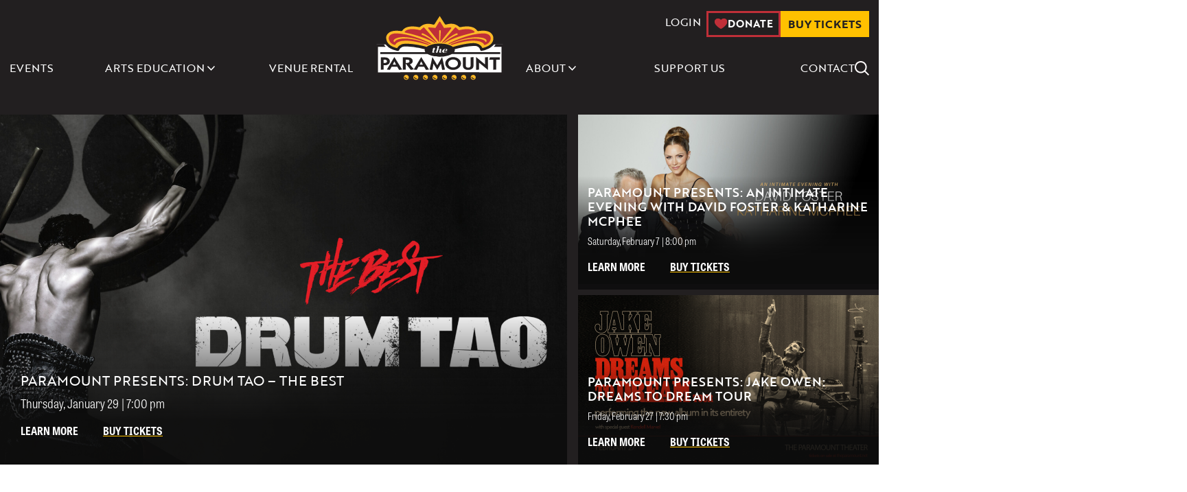

--- FILE ---
content_type: text/html; charset=UTF-8
request_url: https://theparamount.net/
body_size: 14647
content:
<!doctype html>
<html class="p-site-html" lang="en-US">
	<head>
					<!-- Google Tag Manager -->
<script>(function(w,d,s,l,i){w[l]=w[l]||[];w[l].push({'gtm.start':
new Date().getTime(),event:'gtm.js'});var f=d.getElementsByTagName(s)[0],
j=d.createElement(s),dl=l!='dataLayer'?'&l='+l:'';j.async=true;j.src=
'https://www.googletagmanager.com/gtm.js?id='+i+dl;f.parentNode.insertBefore(j,f);
})(window,document,'script','dataLayer','GTM-M96VNL7Q');</script>
<!-- End Google Tag Manager -->				<meta charset="UTF-8">
<script type="text/javascript">
/* <![CDATA[ */
var gform;gform||(document.addEventListener("gform_main_scripts_loaded",function(){gform.scriptsLoaded=!0}),document.addEventListener("gform/theme/scripts_loaded",function(){gform.themeScriptsLoaded=!0}),window.addEventListener("DOMContentLoaded",function(){gform.domLoaded=!0}),gform={domLoaded:!1,scriptsLoaded:!1,themeScriptsLoaded:!1,isFormEditor:()=>"function"==typeof InitializeEditor,callIfLoaded:function(o){return!(!gform.domLoaded||!gform.scriptsLoaded||!gform.themeScriptsLoaded&&!gform.isFormEditor()||(gform.isFormEditor()&&console.warn("The use of gform.initializeOnLoaded() is deprecated in the form editor context and will be removed in Gravity Forms 3.1."),o(),0))},initializeOnLoaded:function(o){gform.callIfLoaded(o)||(document.addEventListener("gform_main_scripts_loaded",()=>{gform.scriptsLoaded=!0,gform.callIfLoaded(o)}),document.addEventListener("gform/theme/scripts_loaded",()=>{gform.themeScriptsLoaded=!0,gform.callIfLoaded(o)}),window.addEventListener("DOMContentLoaded",()=>{gform.domLoaded=!0,gform.callIfLoaded(o)}))},hooks:{action:{},filter:{}},addAction:function(o,r,e,t){gform.addHook("action",o,r,e,t)},addFilter:function(o,r,e,t){gform.addHook("filter",o,r,e,t)},doAction:function(o){gform.doHook("action",o,arguments)},applyFilters:function(o){return gform.doHook("filter",o,arguments)},removeAction:function(o,r){gform.removeHook("action",o,r)},removeFilter:function(o,r,e){gform.removeHook("filter",o,r,e)},addHook:function(o,r,e,t,n){null==gform.hooks[o][r]&&(gform.hooks[o][r]=[]);var d=gform.hooks[o][r];null==n&&(n=r+"_"+d.length),gform.hooks[o][r].push({tag:n,callable:e,priority:t=null==t?10:t})},doHook:function(r,o,e){var t;if(e=Array.prototype.slice.call(e,1),null!=gform.hooks[r][o]&&((o=gform.hooks[r][o]).sort(function(o,r){return o.priority-r.priority}),o.forEach(function(o){"function"!=typeof(t=o.callable)&&(t=window[t]),"action"==r?t.apply(null,e):e[0]=t.apply(null,e)})),"filter"==r)return e[0]},removeHook:function(o,r,t,n){var e;null!=gform.hooks[o][r]&&(e=(e=gform.hooks[o][r]).filter(function(o,r,e){return!!(null!=n&&n!=o.tag||null!=t&&t!=o.priority)}),gform.hooks[o][r]=e)}});
/* ]]> */
</script>

		<meta name="viewport" content="width=device-width, initial-scale=1.0">
					<link rel="shortcut icon" href="https://theparamount.net/wp-content/uploads/2024/02/paramount-favicon.png">
				<link rel="stylesheet" href="https://use.typekit.net/yui2bdo.css">
		<link href="https://unpkg.com/aos@2.3.1/dist/aos.css" rel="stylesheet">
						<meta name='robots' content='index, follow, max-image-preview:large, max-snippet:-1, max-video-preview:-1' />

	<!-- This site is optimized with the Yoast SEO plugin v26.7 - https://yoast.com/wordpress/plugins/seo/ -->
	<title>The Paramount Theater of Charlottesville</title>
	<meta name="description" content="The Paramount Theater in Charlottesville, VA is an iconic community hub for arts and entertainment. Join us for exceptional performances in a historic setting!" />
	<link rel="canonical" href="https://theparamount.net/" />
	<meta property="og:locale" content="en_US" />
	<meta property="og:type" content="website" />
	<meta property="og:title" content="The Paramount Theater of Charlottesville" />
	<meta property="og:description" content="The Paramount Theater in Charlottesville, VA is an iconic community hub for arts and entertainment. Join us for exceptional performances in a historic setting!" />
	<meta property="og:url" content="https://theparamount.net/" />
	<meta property="og:site_name" content="The Paramount Theater of Charlottesville" />
	<meta property="article:publisher" content="https://www.facebook.com/cvilleparamount" />
	<meta property="article:modified_time" content="2026-01-06T13:44:39+00:00" />
	<meta name="twitter:card" content="summary_large_image" />
	<meta name="twitter:site" content="@cvilleparamount" />
	<script type="application/ld+json" class="yoast-schema-graph">{"@context":"https://schema.org","@graph":[{"@type":"WebPage","@id":"https://theparamount.net/","url":"https://theparamount.net/","name":"The Paramount Theater of Charlottesville","isPartOf":{"@id":"https://theparamount.net/#website"},"about":{"@id":"https://theparamount.net/#organization"},"datePublished":"2023-10-24T17:23:28+00:00","dateModified":"2026-01-06T13:44:39+00:00","description":"The Paramount Theater in Charlottesville, VA is an iconic community hub for arts and entertainment. Join us for exceptional performances in a historic setting!","breadcrumb":{"@id":"https://theparamount.net/#breadcrumb"},"inLanguage":"en-US","potentialAction":[{"@type":"ReadAction","target":["https://theparamount.net/"]}]},{"@type":"BreadcrumbList","@id":"https://theparamount.net/#breadcrumb","itemListElement":[{"@type":"ListItem","position":1,"name":"Home"}]},{"@type":"WebSite","@id":"https://theparamount.net/#website","url":"https://theparamount.net/","name":"The Paramount","description":"","publisher":{"@id":"https://theparamount.net/#organization"},"potentialAction":[{"@type":"SearchAction","target":{"@type":"EntryPoint","urlTemplate":"https://theparamount.net/?s={search_term_string}"},"query-input":{"@type":"PropertyValueSpecification","valueRequired":true,"valueName":"search_term_string"}}],"inLanguage":"en-US"},{"@type":"Organization","@id":"https://theparamount.net/#organization","name":"The Paramount","url":"https://theparamount.net/","logo":{"@type":"ImageObject","inLanguage":"en-US","@id":"https://theparamount.net/#/schema/logo/image/","url":"https://www.theparamount.net/wp-content/uploads/2023/10/paramount-logo.svg","contentUrl":"https://www.theparamount.net/wp-content/uploads/2023/10/paramount-logo.svg","width":239,"height":131,"caption":"The Paramount"},"image":{"@id":"https://theparamount.net/#/schema/logo/image/"},"sameAs":["https://www.facebook.com/cvilleparamount","https://x.com/cvilleparamount","https://www.instagram.com/theparamounttheater/"]}]}</script>
	<!-- / Yoast SEO plugin. -->


<link rel="alternate" type="application/rss+xml" title="The Paramount Theater of Charlottesville &raquo; Feed" href="https://theparamount.net/feed/" />
<link rel="alternate" title="oEmbed (JSON)" type="application/json+oembed" href="https://theparamount.net/wp-json/oembed/1.0/embed?url=https%3A%2F%2Ftheparamount.net%2F" />
<link rel="alternate" title="oEmbed (XML)" type="text/xml+oembed" href="https://theparamount.net/wp-json/oembed/1.0/embed?url=https%3A%2F%2Ftheparamount.net%2F&#038;format=xml" />
<style id='wp-block-library-inline-css' type='text/css'>
:root{--wp-block-synced-color:#7a00df;--wp-block-synced-color--rgb:122,0,223;--wp-bound-block-color:var(--wp-block-synced-color);--wp-editor-canvas-background:#ddd;--wp-admin-theme-color:#007cba;--wp-admin-theme-color--rgb:0,124,186;--wp-admin-theme-color-darker-10:#006ba1;--wp-admin-theme-color-darker-10--rgb:0,107,160.5;--wp-admin-theme-color-darker-20:#005a87;--wp-admin-theme-color-darker-20--rgb:0,90,135;--wp-admin-border-width-focus:2px}@media (min-resolution:192dpi){:root{--wp-admin-border-width-focus:1.5px}}.wp-element-button{cursor:pointer}:root .has-very-light-gray-background-color{background-color:#eee}:root .has-very-dark-gray-background-color{background-color:#313131}:root .has-very-light-gray-color{color:#eee}:root .has-very-dark-gray-color{color:#313131}:root .has-vivid-green-cyan-to-vivid-cyan-blue-gradient-background{background:linear-gradient(135deg,#00d084,#0693e3)}:root .has-purple-crush-gradient-background{background:linear-gradient(135deg,#34e2e4,#4721fb 50%,#ab1dfe)}:root .has-hazy-dawn-gradient-background{background:linear-gradient(135deg,#faaca8,#dad0ec)}:root .has-subdued-olive-gradient-background{background:linear-gradient(135deg,#fafae1,#67a671)}:root .has-atomic-cream-gradient-background{background:linear-gradient(135deg,#fdd79a,#004a59)}:root .has-nightshade-gradient-background{background:linear-gradient(135deg,#330968,#31cdcf)}:root .has-midnight-gradient-background{background:linear-gradient(135deg,#020381,#2874fc)}:root{--wp--preset--font-size--normal:16px;--wp--preset--font-size--huge:42px}.has-regular-font-size{font-size:1em}.has-larger-font-size{font-size:2.625em}.has-normal-font-size{font-size:var(--wp--preset--font-size--normal)}.has-huge-font-size{font-size:var(--wp--preset--font-size--huge)}.has-text-align-center{text-align:center}.has-text-align-left{text-align:left}.has-text-align-right{text-align:right}.has-fit-text{white-space:nowrap!important}#end-resizable-editor-section{display:none}.aligncenter{clear:both}.items-justified-left{justify-content:flex-start}.items-justified-center{justify-content:center}.items-justified-right{justify-content:flex-end}.items-justified-space-between{justify-content:space-between}.screen-reader-text{border:0;clip-path:inset(50%);height:1px;margin:-1px;overflow:hidden;padding:0;position:absolute;width:1px;word-wrap:normal!important}.screen-reader-text:focus{background-color:#ddd;clip-path:none;color:#444;display:block;font-size:1em;height:auto;left:5px;line-height:normal;padding:15px 23px 14px;text-decoration:none;top:5px;width:auto;z-index:100000}html :where(.has-border-color){border-style:solid}html :where([style*=border-top-color]){border-top-style:solid}html :where([style*=border-right-color]){border-right-style:solid}html :where([style*=border-bottom-color]){border-bottom-style:solid}html :where([style*=border-left-color]){border-left-style:solid}html :where([style*=border-width]){border-style:solid}html :where([style*=border-top-width]){border-top-style:solid}html :where([style*=border-right-width]){border-right-style:solid}html :where([style*=border-bottom-width]){border-bottom-style:solid}html :where([style*=border-left-width]){border-left-style:solid}html :where(img[class*=wp-image-]){height:auto;max-width:100%}:where(figure){margin:0 0 1em}html :where(.is-position-sticky){--wp-admin--admin-bar--position-offset:var(--wp-admin--admin-bar--height,0px)}@media screen and (max-width:600px){html :where(.is-position-sticky){--wp-admin--admin-bar--position-offset:0px}}

/*# sourceURL=wp-block-library-inline-css */
</style><style id='global-styles-inline-css' type='text/css'>
:root{--wp--preset--aspect-ratio--square: 1;--wp--preset--aspect-ratio--4-3: 4/3;--wp--preset--aspect-ratio--3-4: 3/4;--wp--preset--aspect-ratio--3-2: 3/2;--wp--preset--aspect-ratio--2-3: 2/3;--wp--preset--aspect-ratio--16-9: 16/9;--wp--preset--aspect-ratio--9-16: 9/16;--wp--preset--color--black: #000000;--wp--preset--color--cyan-bluish-gray: #abb8c3;--wp--preset--color--white: #ffffff;--wp--preset--color--pale-pink: #f78da7;--wp--preset--color--vivid-red: #cf2e2e;--wp--preset--color--luminous-vivid-orange: #ff6900;--wp--preset--color--luminous-vivid-amber: #fcb900;--wp--preset--color--light-green-cyan: #7bdcb5;--wp--preset--color--vivid-green-cyan: #00d084;--wp--preset--color--pale-cyan-blue: #8ed1fc;--wp--preset--color--vivid-cyan-blue: #0693e3;--wp--preset--color--vivid-purple: #9b51e0;--wp--preset--gradient--vivid-cyan-blue-to-vivid-purple: linear-gradient(135deg,rgb(6,147,227) 0%,rgb(155,81,224) 100%);--wp--preset--gradient--light-green-cyan-to-vivid-green-cyan: linear-gradient(135deg,rgb(122,220,180) 0%,rgb(0,208,130) 100%);--wp--preset--gradient--luminous-vivid-amber-to-luminous-vivid-orange: linear-gradient(135deg,rgb(252,185,0) 0%,rgb(255,105,0) 100%);--wp--preset--gradient--luminous-vivid-orange-to-vivid-red: linear-gradient(135deg,rgb(255,105,0) 0%,rgb(207,46,46) 100%);--wp--preset--gradient--very-light-gray-to-cyan-bluish-gray: linear-gradient(135deg,rgb(238,238,238) 0%,rgb(169,184,195) 100%);--wp--preset--gradient--cool-to-warm-spectrum: linear-gradient(135deg,rgb(74,234,220) 0%,rgb(151,120,209) 20%,rgb(207,42,186) 40%,rgb(238,44,130) 60%,rgb(251,105,98) 80%,rgb(254,248,76) 100%);--wp--preset--gradient--blush-light-purple: linear-gradient(135deg,rgb(255,206,236) 0%,rgb(152,150,240) 100%);--wp--preset--gradient--blush-bordeaux: linear-gradient(135deg,rgb(254,205,165) 0%,rgb(254,45,45) 50%,rgb(107,0,62) 100%);--wp--preset--gradient--luminous-dusk: linear-gradient(135deg,rgb(255,203,112) 0%,rgb(199,81,192) 50%,rgb(65,88,208) 100%);--wp--preset--gradient--pale-ocean: linear-gradient(135deg,rgb(255,245,203) 0%,rgb(182,227,212) 50%,rgb(51,167,181) 100%);--wp--preset--gradient--electric-grass: linear-gradient(135deg,rgb(202,248,128) 0%,rgb(113,206,126) 100%);--wp--preset--gradient--midnight: linear-gradient(135deg,rgb(2,3,129) 0%,rgb(40,116,252) 100%);--wp--preset--font-size--small: 13px;--wp--preset--font-size--medium: 20px;--wp--preset--font-size--large: 36px;--wp--preset--font-size--x-large: 42px;--wp--preset--spacing--20: 0.44rem;--wp--preset--spacing--30: 0.67rem;--wp--preset--spacing--40: 1rem;--wp--preset--spacing--50: 1.5rem;--wp--preset--spacing--60: 2.25rem;--wp--preset--spacing--70: 3.38rem;--wp--preset--spacing--80: 5.06rem;--wp--preset--shadow--natural: 6px 6px 9px rgba(0, 0, 0, 0.2);--wp--preset--shadow--deep: 12px 12px 50px rgba(0, 0, 0, 0.4);--wp--preset--shadow--sharp: 6px 6px 0px rgba(0, 0, 0, 0.2);--wp--preset--shadow--outlined: 6px 6px 0px -3px rgb(255, 255, 255), 6px 6px rgb(0, 0, 0);--wp--preset--shadow--crisp: 6px 6px 0px rgb(0, 0, 0);}:where(.is-layout-flex){gap: 0.5em;}:where(.is-layout-grid){gap: 0.5em;}body .is-layout-flex{display: flex;}.is-layout-flex{flex-wrap: wrap;align-items: center;}.is-layout-flex > :is(*, div){margin: 0;}body .is-layout-grid{display: grid;}.is-layout-grid > :is(*, div){margin: 0;}:where(.wp-block-columns.is-layout-flex){gap: 2em;}:where(.wp-block-columns.is-layout-grid){gap: 2em;}:where(.wp-block-post-template.is-layout-flex){gap: 1.25em;}:where(.wp-block-post-template.is-layout-grid){gap: 1.25em;}.has-black-color{color: var(--wp--preset--color--black) !important;}.has-cyan-bluish-gray-color{color: var(--wp--preset--color--cyan-bluish-gray) !important;}.has-white-color{color: var(--wp--preset--color--white) !important;}.has-pale-pink-color{color: var(--wp--preset--color--pale-pink) !important;}.has-vivid-red-color{color: var(--wp--preset--color--vivid-red) !important;}.has-luminous-vivid-orange-color{color: var(--wp--preset--color--luminous-vivid-orange) !important;}.has-luminous-vivid-amber-color{color: var(--wp--preset--color--luminous-vivid-amber) !important;}.has-light-green-cyan-color{color: var(--wp--preset--color--light-green-cyan) !important;}.has-vivid-green-cyan-color{color: var(--wp--preset--color--vivid-green-cyan) !important;}.has-pale-cyan-blue-color{color: var(--wp--preset--color--pale-cyan-blue) !important;}.has-vivid-cyan-blue-color{color: var(--wp--preset--color--vivid-cyan-blue) !important;}.has-vivid-purple-color{color: var(--wp--preset--color--vivid-purple) !important;}.has-black-background-color{background-color: var(--wp--preset--color--black) !important;}.has-cyan-bluish-gray-background-color{background-color: var(--wp--preset--color--cyan-bluish-gray) !important;}.has-white-background-color{background-color: var(--wp--preset--color--white) !important;}.has-pale-pink-background-color{background-color: var(--wp--preset--color--pale-pink) !important;}.has-vivid-red-background-color{background-color: var(--wp--preset--color--vivid-red) !important;}.has-luminous-vivid-orange-background-color{background-color: var(--wp--preset--color--luminous-vivid-orange) !important;}.has-luminous-vivid-amber-background-color{background-color: var(--wp--preset--color--luminous-vivid-amber) !important;}.has-light-green-cyan-background-color{background-color: var(--wp--preset--color--light-green-cyan) !important;}.has-vivid-green-cyan-background-color{background-color: var(--wp--preset--color--vivid-green-cyan) !important;}.has-pale-cyan-blue-background-color{background-color: var(--wp--preset--color--pale-cyan-blue) !important;}.has-vivid-cyan-blue-background-color{background-color: var(--wp--preset--color--vivid-cyan-blue) !important;}.has-vivid-purple-background-color{background-color: var(--wp--preset--color--vivid-purple) !important;}.has-black-border-color{border-color: var(--wp--preset--color--black) !important;}.has-cyan-bluish-gray-border-color{border-color: var(--wp--preset--color--cyan-bluish-gray) !important;}.has-white-border-color{border-color: var(--wp--preset--color--white) !important;}.has-pale-pink-border-color{border-color: var(--wp--preset--color--pale-pink) !important;}.has-vivid-red-border-color{border-color: var(--wp--preset--color--vivid-red) !important;}.has-luminous-vivid-orange-border-color{border-color: var(--wp--preset--color--luminous-vivid-orange) !important;}.has-luminous-vivid-amber-border-color{border-color: var(--wp--preset--color--luminous-vivid-amber) !important;}.has-light-green-cyan-border-color{border-color: var(--wp--preset--color--light-green-cyan) !important;}.has-vivid-green-cyan-border-color{border-color: var(--wp--preset--color--vivid-green-cyan) !important;}.has-pale-cyan-blue-border-color{border-color: var(--wp--preset--color--pale-cyan-blue) !important;}.has-vivid-cyan-blue-border-color{border-color: var(--wp--preset--color--vivid-cyan-blue) !important;}.has-vivid-purple-border-color{border-color: var(--wp--preset--color--vivid-purple) !important;}.has-vivid-cyan-blue-to-vivid-purple-gradient-background{background: var(--wp--preset--gradient--vivid-cyan-blue-to-vivid-purple) !important;}.has-light-green-cyan-to-vivid-green-cyan-gradient-background{background: var(--wp--preset--gradient--light-green-cyan-to-vivid-green-cyan) !important;}.has-luminous-vivid-amber-to-luminous-vivid-orange-gradient-background{background: var(--wp--preset--gradient--luminous-vivid-amber-to-luminous-vivid-orange) !important;}.has-luminous-vivid-orange-to-vivid-red-gradient-background{background: var(--wp--preset--gradient--luminous-vivid-orange-to-vivid-red) !important;}.has-very-light-gray-to-cyan-bluish-gray-gradient-background{background: var(--wp--preset--gradient--very-light-gray-to-cyan-bluish-gray) !important;}.has-cool-to-warm-spectrum-gradient-background{background: var(--wp--preset--gradient--cool-to-warm-spectrum) !important;}.has-blush-light-purple-gradient-background{background: var(--wp--preset--gradient--blush-light-purple) !important;}.has-blush-bordeaux-gradient-background{background: var(--wp--preset--gradient--blush-bordeaux) !important;}.has-luminous-dusk-gradient-background{background: var(--wp--preset--gradient--luminous-dusk) !important;}.has-pale-ocean-gradient-background{background: var(--wp--preset--gradient--pale-ocean) !important;}.has-electric-grass-gradient-background{background: var(--wp--preset--gradient--electric-grass) !important;}.has-midnight-gradient-background{background: var(--wp--preset--gradient--midnight) !important;}.has-small-font-size{font-size: var(--wp--preset--font-size--small) !important;}.has-medium-font-size{font-size: var(--wp--preset--font-size--medium) !important;}.has-large-font-size{font-size: var(--wp--preset--font-size--large) !important;}.has-x-large-font-size{font-size: var(--wp--preset--font-size--x-large) !important;}
/*# sourceURL=global-styles-inline-css */
</style>

<style id='classic-theme-styles-inline-css' type='text/css'>
/*! This file is auto-generated */
.wp-block-button__link{color:#fff;background-color:#32373c;border-radius:9999px;box-shadow:none;text-decoration:none;padding:calc(.667em + 2px) calc(1.333em + 2px);font-size:1.125em}.wp-block-file__button{background:#32373c;color:#fff;text-decoration:none}
/*# sourceURL=/wp-includes/css/classic-themes.min.css */
</style>
<link rel='stylesheet' id='paramount-css' href='https://theparamount.net/wp-content/themes/the-paramount/css/style.css?ver=1745585354' type='text/css' media='all' />
<script type="text/javascript" src="https://theparamount.net/wp-content/plugins/stop-user-enumeration/frontend/js/frontend.js?ver=1.7.7" id="stop-user-enumeration-js" defer="defer" data-wp-strategy="defer"></script>
<link rel="https://api.w.org/" href="https://theparamount.net/wp-json/" /><link rel="alternate" title="JSON" type="application/json" href="https://theparamount.net/wp-json/wp/v2/pages/83" /><link rel="EditURI" type="application/rsd+xml" title="RSD" href="https://theparamount.net/xmlrpc.php?rsd" />
<meta name="generator" content="WordPress 6.9" />
<link rel='shortlink' href='https://theparamount.net/' />
<link rel="icon" href="https://theparamount.net/wp-content/uploads/2024/02/cropped-paramount-favicon-32x32.png" sizes="32x32" />
<link rel="icon" href="https://theparamount.net/wp-content/uploads/2024/02/cropped-paramount-favicon-192x192.png" sizes="192x192" />
<link rel="apple-touch-icon" href="https://theparamount.net/wp-content/uploads/2024/02/cropped-paramount-favicon-180x180.png" />
<meta name="msapplication-TileImage" content="https://theparamount.net/wp-content/uploads/2024/02/cropped-paramount-favicon-270x270.png" />
	<link rel='stylesheet' id='gform_basic-css' href='https://theparamount.net/wp-content/plugins/gravityforms/assets/css/dist/basic.min.css?ver=2.9.25' type='text/css' media='all' />
<link rel='stylesheet' id='gform_theme_components-css' href='https://theparamount.net/wp-content/plugins/gravityforms/assets/css/dist/theme-components.min.css?ver=2.9.25' type='text/css' media='all' />
<link rel='stylesheet' id='gform_theme-css' href='https://theparamount.net/wp-content/plugins/gravityforms/assets/css/dist/theme.min.css?ver=2.9.25' type='text/css' media='all' />
</head>
	<body class="home wp-singular page-template-default page page-id-83 wp-embed-responsive wp-theme-the-paramount">
					<!-- Google Tag Manager (noscript) -->
<noscript><iframe src="https://www.googletagmanager.com/ns.html?id=GTM-M96VNL7Q"
height="0" width="0" style="display:none;visibility:hidden"></iframe></noscript>
<!-- End Google Tag Manager (noscript) -->				<header>
			<a href="#main-content" class="skip-link">Skip to main content</a>
						<section class="header-inner">
				<div class="site-max-width container-wrapper">
					<div class="mobile-header">
						<div class="mobile-search"><a href="https://theparamount.net/search/" class="unstyled-link search-icon-wrapper"><span class="visually-hidden">Search Icon</span>
    <svg width="21" height="21" viewBox="0 0 21 21" fill="none" xmlns="http://www.w3.org/2000/svg">
        <g clip-path="url(#clip0_180_159)">
        <path d="M8.79326 2.02823C10.5844 2.02823 12.3045 2.74153 13.5718 4.00923C14.8391 5.27694 15.5522 6.99765 15.5522 8.78934C15.5522 10.581 14.8391 12.3017 13.5718 13.5694C12.3045 14.8371 10.5844 15.5504 8.79326 15.5504C7.00214 15.5504 5.282 14.8371 4.0147 13.5694C2.7474 12.3017 2.03433 10.581 2.03433 8.78934C2.03433 6.99765 2.7474 5.27694 4.0147 4.00923C5.282 2.74153 7.00214 2.02823 8.79326 2.02823ZM8.79326 17.5788C10.7736 17.5788 12.6965 16.9094 14.2443 15.6755L19.567 20.9999L20.9999 19.5665L15.6772 14.2422C17.3365 12.1462 17.9482 9.40798 17.3433 6.80495C16.7384 4.20193 14.9844 2.01133 12.5749 0.858559C10.1619 -0.29421 7.36037 -0.287449 4.95419 0.878842C2.54801 2.04513 0.804203 4.24249 0.216176 6.8489C-0.375231 9.45531 0.25335 12.1902 1.92281 14.2794C3.59226 16.3685 6.1201 17.5822 8.79326 17.5788Z" fill="#FFFCFC"/>
        </g>
        <defs>
        <clipPath>
        <rect width="21" height="21" fill="white"/>
        </clipPath>
        </defs>
    </svg>
</a>
</div>
						<div class="img-container">
							<a href="https://theparamount.net" class="unstyled-link"><img src="https://theparamount.net/wp-content/uploads/2023/10/paramount-logo.svg" alt="Paramount Logo" width="239" height="131"></a>
						</div>
						<div id="hamburger">
							<button class="strip hamburger-strip" aria-label="Mobile menu icon" aria-expanded="false" type="button">
								<span></span>
								<span></span>
								<span></span>
							</button>
						</div>
					</div>
					<div class="navigation" id="navigation">
						<nav class="top-nav">
							<ul id="menu-top-menu-desktop" class="menu"><li id="menu-item-216" class="menu-item menu-item-type-custom menu-item-object-custom menu-item-216"><a href="https://charlottesville.theparamount.net/account/login"><span>Login</span></a></li>
<li id="menu-item-217" class="btn donate-btn menu-item menu-item-type-custom menu-item-object-custom menu-item-217"><a href="https://charlottesville.theparamount.net/donate/contribute1"><span>Donate</span></a></li>
<li id="menu-item-218" class="btn tertiary-btn menu-item menu-item-type-custom menu-item-object-custom menu-item-218"><a href="https://www.theparamount.net/events/"><span>Buy Tickets</span></a></li>
</ul>						</nav>
						<nav class="mobile-top-nav">
							<ul id="menu-mobile-top-buttons" class="menu"><li id="menu-item-322" class="menu-item menu-item-type-custom menu-item-object-custom menu-item-322"><a href="#"><span>Buy Tickets</span></a></li>
</ul>						</nav>
						<nav class="header-left">
							<ul id="menu-left-main-menu" class="menu"><li id="menu-item-611" class="menu-item menu-item-type-post_type_archive menu-item-object-event menu-item-611"><a href="https://theparamount.net/events/"><span>Events</span></a></li>
<li id="menu-item-110" class="menu-item menu-item-type-post_type menu-item-object-page menu-item-has-children menu-item-110"><a href="https://theparamount.net/education/"><span>Arts Education</span></a>
<ul class="sub-menu">
	<li id="menu-item-201" class="menu-item menu-item-type-post_type menu-item-object-page menu-item-201"><a href="https://theparamount.net/education/"><span>About Arts Education</span></a></li>
	<li id="menu-item-3069" class="menu-item menu-item-type-post_type menu-item-object-page menu-item-3069"><a href="https://theparamount.net/education/2025-26-arts-education-season/"><span>2025-26 Season</span></a></li>
</ul>
</li>
<li id="menu-item-112" class="menu-item menu-item-type-post_type menu-item-object-page menu-item-112"><a href="https://theparamount.net/venue-rental/"><span>Venue Rental</span></a></li>
</ul>						</nav>
						<div class="header-middle">
							<div class="img-container">
								<h1 class="no-margin"><a href="https://theparamount.net" class="unstyled-link"><span class="visually-hidden">The Paramount Theater of Charlottesville</span><img src="https://theparamount.net/wp-content/uploads/2023/10/paramount-logo.svg" alt="Paramount Logo" width="239" height="131"></a></h1>
							</div>
						</div>
						<nav class="header-right">
							<ul id="menu-right-main-menu" class="menu"><li id="menu-item-7" class="menu-item menu-item-type-post_type menu-item-object-page menu-item-has-children menu-item-7"><a href="https://theparamount.net/about/"><span>About</span></a>
<ul class="sub-menu">
	<li id="menu-item-524" class="menu-item menu-item-type-post_type menu-item-object-page menu-item-524"><a href="https://theparamount.net/faqs/"><span>Plan Your Visit</span></a></li>
	<li id="menu-item-835" class="menu-item menu-item-type-post_type menu-item-object-page menu-item-835"><a href="https://theparamount.net/mission/"><span>Mission</span></a></li>
	<li id="menu-item-3142" class="menu-item menu-item-type-post_type menu-item-object-page menu-item-3142"><a href="https://theparamount.net/kids-club/"><span>Kids Club</span></a></li>
	<li id="menu-item-588" class="menu-item menu-item-type-post_type menu-item-object-page menu-item-588"><a href="https://theparamount.net/about/"><span>History</span></a></li>
	<li id="menu-item-923" class="menu-item menu-item-type-post_type menu-item-object-page menu-item-923"><a href="https://theparamount.net/board/"><span>Board</span></a></li>
	<li id="menu-item-920" class="menu-item menu-item-type-post_type menu-item-object-page menu-item-920"><a href="https://theparamount.net/staff/"><span>Staff</span></a></li>
	<li id="menu-item-1919" class="menu-item menu-item-type-post_type menu-item-object-page menu-item-1919"><a href="https://theparamount.net/careers/"><span>Careers</span></a></li>
	<li id="menu-item-523" class="menu-item menu-item-type-post_type menu-item-object-page menu-item-523"><a href="https://theparamount.net/news/"><span>Backstage News</span></a></li>
	<li id="menu-item-2536" class="menu-item menu-item-type-post_type menu-item-object-page menu-item-2536"><a href="https://theparamount.net/about/playbill/"><span>Advertise With Us</span></a></li>
</ul>
</li>
<li id="menu-item-1349" class="menu-item menu-item-type-post_type menu-item-object-page menu-item-1349"><a href="https://theparamount.net/support-us/"><span>Support Us</span></a></li>
<li id="menu-item-89" class="menu-item menu-item-type-post_type menu-item-object-page menu-item-89"><a href="https://theparamount.net/contact/"><span>Contact</span></a></li>
</ul>							<div class="desktop-search"><a href="https://theparamount.net/search/" class="unstyled-link search-icon-wrapper"><span class="visually-hidden">Search Icon</span>
    <svg width="21" height="21" viewBox="0 0 21 21" fill="none" xmlns="http://www.w3.org/2000/svg">
        <g clip-path="url(#clip0_180_159)">
        <path d="M8.79326 2.02823C10.5844 2.02823 12.3045 2.74153 13.5718 4.00923C14.8391 5.27694 15.5522 6.99765 15.5522 8.78934C15.5522 10.581 14.8391 12.3017 13.5718 13.5694C12.3045 14.8371 10.5844 15.5504 8.79326 15.5504C7.00214 15.5504 5.282 14.8371 4.0147 13.5694C2.7474 12.3017 2.03433 10.581 2.03433 8.78934C2.03433 6.99765 2.7474 5.27694 4.0147 4.00923C5.282 2.74153 7.00214 2.02823 8.79326 2.02823ZM8.79326 17.5788C10.7736 17.5788 12.6965 16.9094 14.2443 15.6755L19.567 20.9999L20.9999 19.5665L15.6772 14.2422C17.3365 12.1462 17.9482 9.40798 17.3433 6.80495C16.7384 4.20193 14.9844 2.01133 12.5749 0.858559C10.1619 -0.29421 7.36037 -0.287449 4.95419 0.878842C2.54801 2.04513 0.804203 4.24249 0.216176 6.8489C-0.375231 9.45531 0.25335 12.1902 1.92281 14.2794C3.59226 16.3685 6.1201 17.5822 8.79326 17.5788Z" fill="#FFFCFC"/>
        </g>
        <defs>
        <clipPath>
        <rect width="21" height="21" fill="white"/>
        </clipPath>
        </defs>
    </svg>
</a>
</div>
						</nav>
						<nav class="mobile-bottom-nav">
							<ul id="menu-mobile-bottom-buttons" class="menu"><li id="menu-item-323" class="btn donate-btn menu-item menu-item-type-post_type menu-item-object-page menu-item-323"><a href="https://theparamount.net/donate/"><span>Donate</span></a></li>
<li id="menu-item-324" class="btn login-btn menu-item menu-item-type-custom menu-item-object-custom menu-item-324"><a href="https://charlottesville.theparamount.net/account/login"><span>Login</span></a></li>
</ul>						</nav>
					</div>
				</div>
			</section>
		</header>
		<main id="main-content">
			            <div class="flexible">
                <section class="hero-grid-wrapper ">
    <div class="hero-grid-inner site-max-width">   
                    <div class="hero-grid hero-grid-0">
                                <div class="image">
                    <img src="https://theparamount.net/wp-content/uploads/2025/10/1596x898-Drum-Tao1-1596x898.jpg" alt="The back of a man with raised hands holding drumsticks. Text reads "The Best / Drum Tao / January 29 / 7PM The Paramount"" width="798" height="449">                </div>
                <div class="content">
                    <div class="content-inner">
                                                <h2 class="title uppercase">Paramount Presents: Drum Tao &#8211; The Best</h2>
                                                    <p class="date-time">
                                <span>Thursday, January 29</span>
                                                                <span class="date"> | 7:00&nbsp;pm</span>
                                                            </p>
                                                                            							                            <a href="https://theparamount.net/event/drum-tao/" class="btn tertiary-btn white">Learn More</a>
                                                														                            <a href="https://charlottesville.theparamount.net/drum-tao-the-best" class="btn btn-2 tertiary-btn white link-yellow-underline">Buy Tickets</a>
                                            </div>
                </div>
            </div>
                    <div class="hero-grid hero-grid-1">
                                <div class="image">
                    <img src="https://theparamount.net/wp-content/uploads/2025/09/1596x898-Foster-McPhee-876x494.jpg" alt="A man in a suit and bowtie next to a woman with a black dress. Text reads, "An Intimate Evening with / David Foster / Katharine McPhee."" width="438" height="247">                </div>
                <div class="content">
                    <div class="content-inner">
                                                <h2 class="title uppercase">Paramount Presents: An Intimate Evening with David Foster &#038; Katharine McPhee</h2>
                                                    <p class="date-time">
                                <span>Saturday, February 7</span>
                                                                <span class="date"> | 8:00&nbsp;pm</span>
                                                            </p>
                                                                            							                            <a href="https://theparamount.net/event/foster-and-mcphee/" class="btn tertiary-btn white">Learn More</a>
                                                														                            <a href="https://charlottesville.theparamount.net/7849" class="btn btn-2 tertiary-btn white link-yellow-underline">Buy Tickets</a>
                                            </div>
                </div>
            </div>
                    <div class="hero-grid hero-grid-2">
                                <div class="image">
                    <img src="https://theparamount.net/wp-content/uploads/2025/12/1596x898-Jake-Owen-876x494.png" alt="1596&#215;898 Jake Owen" width="438" height="247">                </div>
                <div class="content">
                    <div class="content-inner">
                                                <h2 class="title uppercase">Paramount Presents: Jake Owen: Dreams to Dream Tour</h2>
                                                    <p class="date-time">
                                <span>Friday, February 27</span>
                                                                <span class="date"> | 7:30&nbsp;pm</span>
                                                            </p>
                                                                            							                            <a href="https://theparamount.net/event/jake-owen/" class="btn tertiary-btn white">Learn More</a>
                                                														                            <a href="https://charlottesville.theparamount.net/jake-owen" class="btn btn-2 tertiary-btn white link-yellow-underline">Buy Tickets</a>
                                            </div>
                </div>
            </div>
            </div>
</section>
	<section class="latest-events-wrapper ">
		<div class="site-max-width container-wrapper latest-events-inner">  
			<h2 class="heading">Upcoming Events</h2>
			<div class="post-cols">
									<div class="post-col">
						<div class="img-container">
							<div class="post-labels"><p class="post-label uppercase">Live Broadcasts</p></div>							<a href="https://theparamount.net/event/met-live-in-hd-i-puritani/"><img src="https://theparamount.net/wp-content/uploads/2025/06/1596x898-I-Puritani-876x494.jpg" alt="A woman in a flowing dress looks fondly into a mirror with no glass." width="438" height="247"></a>
						</div>
						<div class="post-col-content">
														<a href="https://theparamount.net/event/met-live-in-hd-i-puritani/" class="title font-bold uppercase hover-underline">Met Live in HD: I Puritani</a>
														<p class="uppercase date-time">January 17, 2026 | 1:00&nbsp;pm</p>	 
							<a href="https://theparamount.net/event/met-live-in-hd-i-puritani/" class="no-margin btn tertiary-btn">Learn More</a>
							<a href="https://charlottesville.theparamount.net/7718" class="no-margin btn tertiary-btn link-yellow-underline price-link" target="_blank" rel="noreferrer noopener">Buy Tickets</a>						</div>
					</div>
														<div class="post-col">
						<div class="img-container">
							<div class="post-labels"><p class="post-label uppercase">Live Events</p></div>							<a href="https://theparamount.net/event/neko-case/"><img src="https://theparamount.net/wp-content/uploads/2025/08/1596x898-Neko-Case-876x494.jpg" alt="A bird rests on the arm of a woman who is looking up. Text reads, "Neko Case / with Des Demonas / Jan 18, 2026 / The Paramount Theater / Charlottesville, VA."" width="438" height="247"></a>
						</div>
						<div class="post-col-content">
														<a href="https://theparamount.net/event/neko-case/" class="title font-bold uppercase hover-underline">Paramount Presents: Neko Case: Neon Grey Midnight Green Tour</a>
														<p class="uppercase date-time">January 18, 2026 | 7:30&nbsp;pm</p>	 
							<a href="https://theparamount.net/event/neko-case/" class="no-margin btn tertiary-btn">Learn More</a>
							<a href="https://charlottesville.theparamount.net/neko-case" class="no-margin btn tertiary-btn link-yellow-underline price-link" target="_blank" rel="noreferrer noopener">Buy Tickets</a>						</div>
					</div>
														<div class="post-col">
						<div class="img-container">
							<div class="post-labels"><p class="post-label uppercase">Community Events</p></div>							<a href="https://theparamount.net/event/tour-the-paramount-theater-27/"><img src="https://theparamount.net/wp-content/uploads/2025/09/Vegas-Tour-Picture-876x494.jpg" alt="Vegas Tour Picture" width="438" height="247"></a>
						</div>
						<div class="post-col-content">
														<a href="https://theparamount.net/event/tour-the-paramount-theater-27/" class="title font-bold uppercase hover-underline">Tour The Paramount Theater!</a>
														<p class="uppercase date-time">January 21, 2026 | 11:00&nbsp;am, 5:30&nbsp;pm</p>	 
							<a href="https://theparamount.net/event/tour-the-paramount-theater-27/" class="no-margin btn tertiary-btn">Learn More</a>
							<a href="https://charlottesville.theparamount.net/overview/theater-tours/" class="no-margin btn tertiary-btn link-yellow-underline price-link" target="_blank" rel="noreferrer noopener">Register</a>						</div>
					</div>
														<div class="post-col">
						<div class="img-container">
							<div class="post-labels"><p class="post-label uppercase">Live Events</p></div>							<a href="https://theparamount.net/event/mlk-celebration-26/"><img src="https://theparamount.net/wp-content/uploads/2025/12/1596x898-MLK-Keynote_IP-876x494.jpg" alt="A woman with a light smile looks at the camera. Text reads, "2026 Community MLK Celebration / Historian. Best-Selling Author. Cultural Commentator. / Imani Perry / Free Tickets."" width="438" height="247"></a>
						</div>
						<div class="post-col-content">
														<a href="https://theparamount.net/event/mlk-celebration-26/" class="title font-bold uppercase hover-underline">UVA Division for Community Engagement and Equal Opportunity Presents: Community MLK Celebration Keynote Event</a>
														<p class="uppercase date-time">January 22, 2026 | 6:00&nbsp;pm</p>	 
							<a href="https://theparamount.net/event/mlk-celebration-26/" class="no-margin btn tertiary-btn">Learn More</a>
							<a href="https://charlottesville.theparamount.net/7974" class="no-margin btn tertiary-btn link-yellow-underline price-link" target="_blank" rel="noreferrer noopener">Register</a>						</div>
					</div>
												</div>
											<div class="align-center">
					<a href="/events/" class="btn">View All Events</a>
				</div>
					</div>
	</section>
<section class="dark-bg text-cta-wrapper ">
    <div class="site-max-width container-wrapper">   
        <div class="text-cta align-center">
                                        <img src="https://theparamount.net/wp-content/themes/the-paramount/images/marquee.svg" alt="Marquee" width="222" height="52" class="marker">
             
                            <p class="preheading uppercase title-margin"><i>The mission of the historic nonprofit Paramount Theater is to</i></p>
                        <h2 class="h3 heading title-margin" data-aos="zoom-in">educate, enchant, enrich, and enlighten</h2>
                            <div class="description"><p>through the power of the arts by providing high-quality programming and accessibility for the artistic, educational, and charitable benefit of our entire community while driving economic vitality for Charlottesville, Albemarle, and the Central Virginia region.</p>
</div>
                                </div>
    </div>
</section>
<section class="dark-bg text-cta-wrapper ">
    <div class="site-max-width container-wrapper">   
        <div class="text-cta align-center">
                                        <img src="https://theparamount.net/wp-content/themes/the-paramount/images/lights.svg" alt="Lights" width="249" height="17" class="marker">
             
                        <h2 class="h3 heading title-margin" data-aos="zoom-in">Support The Paramount</h2>
                            <div class="description"><p>We’re committed to presenting a wide variety of arts, education, and entertainment opportunities for everyone to enjoy, but need your continued support.</p>
</div>
                                        <div class="btns">
                                                                            <a href="https://charlottesville.theparamount.net/account/create" class="btn">Become a Member</a>
                                                                            <a href="https://www.theparamount.net/sponsorship/" class="btn">Sponsor An Event</a>
                                                                            <a href="https://www.theparamount.net/volunteer/" class="btn">Volunteer</a>
                     
                </div>
                    </div>
    </div>
</section>
<section class="image-cta-wrapper dark-bg ">
    <div class="site-max-width container-wrapper vertical-padding">   
        <div class="image-cta">
                            <div class="image-cta-column" data-aos="flip-up">
                                        <div class="image img-container">
                        <a href="https://www.theparamount.net/about/" class="unstyled-link"><img src="https://theparamount.net/wp-content/uploads/2023/11/1959-12Undated-Paramount-at-Christmastime-1-1200x675.jpg" alt="The Paramount exterior shot at Christmas time" width="600" height="337"></a>
                    </div>
                    <div class="content">
                        <h2 class="h4 title title-margin">Since 1931</h2>
                                                <a href="https://www.theparamount.net/about/" class="btn btn-2 tertiary-btn white link-yellow-underline">Learn More</a>
                    </div>
                </div>
                            <div class="image-cta-column" data-aos="flip-up">
                                        <div class="image img-container">
                        <a href="https://www.theparamount.net/faqs/" class="unstyled-link"><img src="https://theparamount.net/wp-content/uploads/2023/11/0493-RobGarlandPhotographers-April162022-1-1200x675.jpg" alt="The Paramount exterior shot at night" width="600" height="337"></a>
                    </div>
                    <div class="content">
                        <h2 class="h4 title title-margin">Plan Your Visit</h2>
                                                <a href="https://www.theparamount.net/faqs/" class="btn btn-2 tertiary-btn white link-yellow-underline">Learn More</a>
                    </div>
                </div>
                    </div>
    </div>
</section>
            </div>
        				 
    <div class="top-line"></div>
    <section class="partners-wrapper vertical-margin">
        <div class="site-max-width container-wrapper">
            <h2 class="h2 partners-heading title-margin align-center">THANK YOU TO OUR PARTNERS</h2>
            <div class="partners">
                                    <div class="partner">
                                                    <p class="partner-title align-center uppercase">Marquee Sponsor</p>
                                                <div class="img-container">
                            <a href="https://cornellmemorialfoundation.org/" target="_blank" rel="noreferrer noopener" class="unstyled-link">                            <img src="https://theparamount.net/wp-content/uploads/2024/02/joseph-and-robert-400x117.png" alt="The Joseph and Robert Cornell Memorial Foundation" width="200" height="58">                            </a>                        </div>
                    </div>
                                    <div class="partner">
                                                    <p class="partner-title align-center uppercase">Producer Marquee Sponsor</p>
                                                <div class="img-container">
                            <a href="https://www.apexcleanenergy.com/" target="_blank" rel="noreferrer noopener" class="unstyled-link">                            <img src="https://theparamount.net/wp-content/uploads/2024/02/apex-400x121.png" alt="Apex Clean Energy" width="200" height="60">                            </a>                        </div>
                    </div>
                                    <div class="partner">
                                                    <p class="partner-title align-center uppercase">Producer Sponsor</p>
                                                <div class="img-container">
                            <a href="https://themanningfamilyfoundation.org/" target="_blank" rel="noreferrer noopener" class="unstyled-link">                            <img src="https://theparamount.net/wp-content/uploads/2024/02/manning-family-400x147.png" alt="The manning Family Logo" width="200" height="73">                            </a>                        </div>
                    </div>
                            </div>
        </div>
    </section>
			 
    <section class="supporters-wrapper vertical-margin">
        <div class="site-max-width container-wrapper">
            <h3 class="h4 supporters-heading title-margin align-center">With Generous Grant Support from</h3>
            <div class="supporters">
                                    <div class="supporter">
                                                <div class="img-container">
                            <a href="https://www.arts.gov/" target="_blank" rel="noreferrer noopener" class="unstyled-link">                            <img src="https://theparamount.net/wp-content/uploads/2023/11/national-endowment.svg" alt="National Endowment for the Arts" width="116" height="58">                            </a>                        </div>
                    </div>
                                    <div class="supporter">
                                                <div class="img-container">
                            <a href="https://vca.virginia.gov/" target="_blank" rel="noreferrer noopener" class="unstyled-link">                            <img src="https://theparamount.net/wp-content/uploads/2023/11/vcu.svg" alt="VCU Commission for the Arts" width="512" height="512">                            </a>                        </div>
                    </div>
                            </div>
        </div>
    </section>
			 
    <section class="supporters-wrapper vertical-margin">
        <div class="site-max-width container-wrapper">
            <h3 class="h4 supporters-heading title-margin align-center">Awards</h3>
            <div class="supporters">
                                    <div class="supporter">
                                                <div class="img-container">
                            <a href="https://www.lhat.org/home" target="_blank" rel="noreferrer noopener" class="unstyled-link">                            <img src="https://theparamount.net/wp-content/uploads/2024/08/LHAT-ICON_NO-DATE-400x146.jpg" alt="League of Historic American Theatres" width="200" height="73">                            </a>                        </div>
                    </div>
                            </div>
        </div>
    </section>
		</main>
		<footer>
							<section class="site-max-width container-wrapper footer-top">
											<div class="footer-logo">
							<div class="img-container">
								<a href="/" class="unstyled-link"><span class="visually-hidden">The Paramount Theater of Charlottesville</span><img src="https://theparamount.net/wp-content/uploads/2023/10/paramount-logo.svg" alt="Paramount Logo" width="239" height="131"></a>
							</div>
						</div> 		
						
					            <div class="newsletter-subscription-wrapper">
                        
                <div class='gf_browser_safari gform_wrapper gravity-theme gform-theme--no-framework' data-form-theme='gravity-theme' data-form-index='0' id='gform_wrapper_2' ><div id='gf_2' class='gform_anchor' tabindex='-1'></div>
                        <div class='gform_heading'>
                            <h2 class="gform_title">Be the First to Know</h2>
                            <p class='gform_description'>Register your email below to receive occasional info on shows, events, and performances. Select the types of content you are interested in receiving.</p>
							<p class='gform_required_legend'>&quot;<span class="gfield_required gfield_required_asterisk">*</span>&quot; indicates required fields</p>
                        </div><form method='post' enctype='multipart/form-data' target='gform_ajax_frame_2' id='gform_2'  action='/#gf_2' data-formid='2' novalidate>
                        <div class='gform-body gform_body'><div id='gform_fields_2' class='gform_fields top_label form_sublabel_above description_above validation_above'><div id="field_2_8" class="gfield gfield--type-honeypot gform_validation_container field_sublabel_above gfield--has-description field_description_above field_validation_above gfield_visibility_visible"  ><label class='gfield_label gform-field-label' for='input_2_8'>LinkedIn</label><div class='gfield_description' id='gfield_description_2_8'>This field is for validation purposes and should be left unchanged.</div><div class='ginput_container'><input name='input_8' id='input_2_8' type='text' value='' autocomplete='new-password'/></div></div><div id="field_2_5" class="gfield gfield--type-email gfield--input-type-email gfield_contains_required field_sublabel_above gfield--no-description field_description_above field_validation_above gfield_visibility_visible"  ><label class='gfield_label gform-field-label' for='input_2_5'>Email<span class="gfield_required"><span class="gfield_required gfield_required_asterisk">*</span></span></label><div class='ginput_container ginput_container_email'>
                            <input name='input_5' id='input_2_5' type='email' value='' class='large'   placeholder='Enter your email address' aria-required="true" aria-invalid="false"  />
                        </div></div><fieldset id="field_2_7" class="gfield gfield--type-checkbox gfield--type-choice gfield--input-type-checkbox gfield--width-full gfield_contains_required field_sublabel_above gfield--no-description field_description_above field_validation_above gfield_visibility_visible"  ><legend class='gfield_label gform-field-label gfield_label_before_complex' >Topics of Interest<span class="gfield_required"><span class="gfield_required gfield_required_asterisk">*</span></span></legend><div class='ginput_container ginput_container_checkbox'><div class='gfield_checkbox ' id='input_2_7'><div class='gchoice gchoice_2_7_1'>
								<input class='gfield-choice-input' name='input_7.1' type='checkbox'  value='Classical &amp; Opera'  id='choice_2_7_1'   />
								<label for='choice_2_7_1' id='label_2_7_1' class='gform-field-label gform-field-label--type-inline'>Classical &amp; Opera</label>
							</div><div class='gchoice gchoice_2_7_2'>
								<input class='gfield-choice-input' name='input_7.2' type='checkbox'  value='Country/Bluegrass'  id='choice_2_7_2'   />
								<label for='choice_2_7_2' id='label_2_7_2' class='gform-field-label gform-field-label--type-inline'>Country/Bluegrass</label>
							</div><div class='gchoice gchoice_2_7_3'>
								<input class='gfield-choice-input' name='input_7.3' type='checkbox'  value='Dance'  id='choice_2_7_3'   />
								<label for='choice_2_7_3' id='label_2_7_3' class='gform-field-label gform-field-label--type-inline'>Dance</label>
							</div><div class='gchoice gchoice_2_7_4'>
								<input class='gfield-choice-input' name='input_7.4' type='checkbox'  value='Drama'  id='choice_2_7_4'   />
								<label for='choice_2_7_4' id='label_2_7_4' class='gform-field-label gform-field-label--type-inline'>Drama</label>
							</div><div class='gchoice gchoice_2_7_5'>
								<input class='gfield-choice-input' name='input_7.5' type='checkbox'  value='Family'  id='choice_2_7_5'   />
								<label for='choice_2_7_5' id='label_2_7_5' class='gform-field-label gform-field-label--type-inline'>Family</label>
							</div><div class='gchoice gchoice_2_7_6'>
								<input class='gfield-choice-input' name='input_7.6' type='checkbox'  value='Folk'  id='choice_2_7_6'   />
								<label for='choice_2_7_6' id='label_2_7_6' class='gform-field-label gform-field-label--type-inline'>Folk</label>
							</div><div class='gchoice gchoice_2_7_7'>
								<input class='gfield-choice-input' name='input_7.7' type='checkbox'  value='General Interest'  id='choice_2_7_7'   />
								<label for='choice_2_7_7' id='label_2_7_7' class='gform-field-label gform-field-label--type-inline'>General Interest</label>
							</div><div class='gchoice gchoice_2_7_8'>
								<input class='gfield-choice-input' name='input_7.8' type='checkbox'  value='Movies'  id='choice_2_7_8'   />
								<label for='choice_2_7_8' id='label_2_7_8' class='gform-field-label gform-field-label--type-inline'>Movies</label>
							</div></div></div></fieldset><div id="field_2_6" class="gfield gfield--type-captcha gfield--input-type-captcha gfield--width-full field_sublabel_above gfield--no-description field_description_above field_validation_above gfield_visibility_visible"  ><label class='gfield_label gform-field-label' for='input_2_6'>CAPTCHA</label><div id='input_2_6' class='ginput_container ginput_recaptcha' data-sitekey='6LccQScqAAAAAN18zDPb1kqRzZHajUbRC-mjD7WY'  data-theme='dark' data-tabindex='0'  data-badge=''></div></div></div></div>
        <div class='gform-footer gform_footer top_label'> <input type='submit' id='gform_submit_button_2' class='gform_button button' onclick='gform.submission.handleButtonClick(this);' data-submission-type='submit' value='Submit'  /> <input type='hidden' name='gform_ajax' value='form_id=2&amp;title=1&amp;description=1&amp;tabindex=0&amp;theme=gravity-theme&amp;styles=[]&amp;hash=b8052e4cfddf8bbbe2b6c208829fa5c9' />
            <input type='hidden' class='gform_hidden' name='gform_submission_method' data-js='gform_submission_method_2' value='iframe' />
            <input type='hidden' class='gform_hidden' name='gform_theme' data-js='gform_theme_2' id='gform_theme_2' value='gravity-theme' />
            <input type='hidden' class='gform_hidden' name='gform_style_settings' data-js='gform_style_settings_2' id='gform_style_settings_2' value='[]' />
            <input type='hidden' class='gform_hidden' name='is_submit_2' value='1' />
            <input type='hidden' class='gform_hidden' name='gform_submit' value='2' />
            
            <input type='hidden' class='gform_hidden' name='gform_unique_id' value='' />
            <input type='hidden' class='gform_hidden' name='state_2' value='[base64]' />
            <input type='hidden' autocomplete='off' class='gform_hidden' name='gform_target_page_number_2' id='gform_target_page_number_2' value='0' />
            <input type='hidden' autocomplete='off' class='gform_hidden' name='gform_source_page_number_2' id='gform_source_page_number_2' value='1' />
            <input type='hidden' name='gform_field_values' value='' />
            
        </div>
                        </form>
                        </div>
		                <iframe style='display:none;width:0px;height:0px;' src='about:blank' name='gform_ajax_frame_2' id='gform_ajax_frame_2' title='This iframe contains the logic required to handle Ajax powered Gravity Forms.'></iframe>
		                <script type="text/javascript">
/* <![CDATA[ */
 gform.initializeOnLoaded( function() {gformInitSpinner( 2, 'https://theparamount.net/wp-content/plugins/gravityforms/images/spinner.svg', true );jQuery('#gform_ajax_frame_2').on('load',function(){var contents = jQuery(this).contents().find('*').html();var is_postback = contents.indexOf('GF_AJAX_POSTBACK') >= 0;if(!is_postback){return;}var form_content = jQuery(this).contents().find('#gform_wrapper_2');var is_confirmation = jQuery(this).contents().find('#gform_confirmation_wrapper_2').length > 0;var is_redirect = contents.indexOf('gformRedirect(){') >= 0;var is_form = form_content.length > 0 && ! is_redirect && ! is_confirmation;var mt = parseInt(jQuery('html').css('margin-top'), 10) + parseInt(jQuery('body').css('margin-top'), 10) + 100;if(is_form){jQuery('#gform_wrapper_2').html(form_content.html());if(form_content.hasClass('gform_validation_error')){jQuery('#gform_wrapper_2').addClass('gform_validation_error');} else {jQuery('#gform_wrapper_2').removeClass('gform_validation_error');}setTimeout( function() { /* delay the scroll by 50 milliseconds to fix a bug in chrome */ jQuery(document).scrollTop(jQuery('#gform_wrapper_2').offset().top - mt); }, 50 );if(window['gformInitDatepicker']) {gformInitDatepicker();}if(window['gformInitPriceFields']) {gformInitPriceFields();}var current_page = jQuery('#gform_source_page_number_2').val();gformInitSpinner( 2, 'https://theparamount.net/wp-content/plugins/gravityforms/images/spinner.svg', true );jQuery(document).trigger('gform_page_loaded', [2, current_page]);window['gf_submitting_2'] = false;}else if(!is_redirect){var confirmation_content = jQuery(this).contents().find('.GF_AJAX_POSTBACK').html();if(!confirmation_content){confirmation_content = contents;}jQuery('#gform_wrapper_2').replaceWith(confirmation_content);jQuery(document).scrollTop(jQuery('#gf_2').offset().top - mt);jQuery(document).trigger('gform_confirmation_loaded', [2]);window['gf_submitting_2'] = false;wp.a11y.speak(jQuery('#gform_confirmation_message_2').text());}else{jQuery('#gform_2').append(contents);if(window['gformRedirect']) {gformRedirect();}}jQuery(document).trigger("gform_pre_post_render", [{ formId: "2", currentPage: "current_page", abort: function() { this.preventDefault(); } }]);        if (event && event.defaultPrevented) {                return;        }        const gformWrapperDiv = document.getElementById( "gform_wrapper_2" );        if ( gformWrapperDiv ) {            const visibilitySpan = document.createElement( "span" );            visibilitySpan.id = "gform_visibility_test_2";            gformWrapperDiv.insertAdjacentElement( "afterend", visibilitySpan );        }        const visibilityTestDiv = document.getElementById( "gform_visibility_test_2" );        let postRenderFired = false;        function triggerPostRender() {            if ( postRenderFired ) {                return;            }            postRenderFired = true;            gform.core.triggerPostRenderEvents( 2, current_page );            if ( visibilityTestDiv ) {                visibilityTestDiv.parentNode.removeChild( visibilityTestDiv );            }        }        function debounce( func, wait, immediate ) {            var timeout;            return function() {                var context = this, args = arguments;                var later = function() {                    timeout = null;                    if ( !immediate ) func.apply( context, args );                };                var callNow = immediate && !timeout;                clearTimeout( timeout );                timeout = setTimeout( later, wait );                if ( callNow ) func.apply( context, args );            };        }        const debouncedTriggerPostRender = debounce( function() {            triggerPostRender();        }, 200 );        if ( visibilityTestDiv && visibilityTestDiv.offsetParent === null ) {            const observer = new MutationObserver( ( mutations ) => {                mutations.forEach( ( mutation ) => {                    if ( mutation.type === 'attributes' && visibilityTestDiv.offsetParent !== null ) {                        debouncedTriggerPostRender();                        observer.disconnect();                    }                });            });            observer.observe( document.body, {                attributes: true,                childList: false,                subtree: true,                attributeFilter: [ 'style', 'class' ],            });        } else {            triggerPostRender();        }    } );} ); 
/* ]]> */
</script>
        </div>
    				</section>
						<section class="footer-bottom">
				<div class="site-max-width container-wrapper footer-bottom-inner">
					<div class="footer-info">
													<p>215 East Main Street Charlottesville, VA 22902																									<p class="label"><strong>Box Office</strong></p>
															<p>Hours: Mon - Fri: 10AM-2PM and 1 Hour Before Each Show</p>
																						<p>Phone: <a href="tel:4349791333" class="hover-underline">434.979.1333</a></p>
																						<a href="mailto:boxoffice@theparamount.net" class="hover-underline">boxoffice@theparamount.net</a>
																										<p class="label"><strong>Administrative Office</strong></p>
															<p>Hours: Mon - Fri 8:30AM - 5PM</p>
																						<p>Phone: <a href="tel:4349791922" class="hover-underline">434.979.1922</a></p>
																						<a href="mailto:info@theparamount.net" class="hover-underline">info@theparamount.net</a>
																		</div>
					<div class="footer-menu">
						<nav><ul id="menu-footer-1" class="menu"><li id="menu-item-610" class="menu-item menu-item-type-post_type_archive menu-item-object-event menu-item-610"><a href="https://theparamount.net/events/"><span>Events</span></a></li>
<li id="menu-item-304" class="menu-item menu-item-type-post_type menu-item-object-page menu-item-304"><a href="https://theparamount.net/become-a-member/"><span>Become A Member</span></a></li>
<li id="menu-item-106" class="menu-item menu-item-type-post_type menu-item-object-page menu-item-106"><a href="https://theparamount.net/education/"><span>Arts Education</span></a></li>
<li id="menu-item-105" class="menu-item menu-item-type-post_type menu-item-object-page menu-item-105"><a href="https://theparamount.net/venue-rental/"><span>Venue Rental</span></a></li>
<li id="menu-item-8" class="menu-item menu-item-type-post_type menu-item-object-page menu-item-8"><a href="https://theparamount.net/about/"><span>About</span></a></li>
<li id="menu-item-307" class="menu-item menu-item-type-post_type menu-item-object-page menu-item-307"><a href="https://theparamount.net/contact/"><span>Contact</span></a></li>
</ul></nav>
						<nav><ul id="menu-footer-2" class="menu"><li id="menu-item-527" class="menu-item menu-item-type-custom menu-item-object-custom menu-item-527"><a href="https://charlottesville.theparamount.net/account/login"><span>Sign In/Register</span></a></li>
<li id="menu-item-528" class="menu-item menu-item-type-post_type menu-item-object-page menu-item-528"><a href="https://theparamount.net/faqs/"><span>Ticket Information</span></a></li>
<li id="menu-item-1496" class="menu-item menu-item-type-post_type menu-item-object-page menu-item-1496"><a href="https://theparamount.net/ticket-donation-request/"><span>Ticket Donation Request</span></a></li>
<li id="menu-item-471" class="menu-item menu-item-type-post_type menu-item-object-page menu-item-471"><a href="https://theparamount.net/news/"><span>Backstage News</span></a></li>
<li id="menu-item-311" class="menu-item menu-item-type-post_type menu-item-object-page menu-item-311"><a href="https://theparamount.net/seating/"><span>Seating</span></a></li>
<li id="menu-item-520" class="menu-item menu-item-type-custom menu-item-object-custom menu-item-520"><a href="https://www.theparamount.net/faqs/#parking-info"><span>Parking</span></a></li>
<li id="menu-item-525" class="menu-item menu-item-type-custom menu-item-object-custom menu-item-525"><a target="_blank" href="https://www.google.com/maps/place/The+Paramount+Theater/@38.0308126,-78.4822065,17z/data=!4m13!1m7!3m6!1s0x89b3862687ea930f:0x674e64dd437d4949!2s215+E+Main+St,+Charlottesville,+VA+22902!3b1!8m2!3d38.0308084!4d-78.4800178!3m4!1s0x89b38624288371fb:0xf2c3e35b995fdb34!8m2!3d38.0305425!4d-78.4802824"><span>Map</span></a></li>
</ul></nav>
					</div>
																<div class="footer-social">
														<p class="social-title">Follow Us</p>
							<div class="social">
            <a href="https://www.facebook.com/cvilleparamount" class="unstyled-link" target="_blank" rel="noreferrer noopener" title="Facebook">
            <img src="https://theparamount.net/wp-content/themes/the-paramount/images/social/facebook.svg" alt="Facebook Icon" width="24" height="24">
            <span class="visually-hidden">Facebook</span>
        </a>
                <a href="https://twitter.com/cvilleparamount" class="unstyled-link" target="_blank" rel="noreferrer noopener" title="Twitter">
            <img src="https://theparamount.net/wp-content/themes/the-paramount/images/social/twitter.svg" alt="Twitter Icon" width="24" height="24">
            <span class="visually-hidden">inkedin</span>
        </a>
                <a href="https://www.instagram.com/theparamounttheater" class="unstyled-link" target="_blank" rel="noreferrer noopener" title="Instagram">
            <img src="https://theparamount.net/wp-content/themes/the-paramount/images/social/instagram.svg" alt="Instagram Icon" width="24" height="24">
            <span class="visually-hidden">Instagram</span>
        </a>
    </div>						</div>
									</div>
			</section>
								</footer>
		<script type="text/javascript" src="https://theparamount.net/wp-content/themes/the-paramount/js/scripts-min.js?ver=1721670031" id="paramount-js"></script>
<script type="text/javascript" src="https://theparamount.net/wp-includes/js/dist/dom-ready.min.js?ver=f77871ff7694fffea381" id="wp-dom-ready-js"></script>
<script type="text/javascript" src="https://theparamount.net/wp-includes/js/dist/hooks.min.js?ver=dd5603f07f9220ed27f1" id="wp-hooks-js"></script>
<script type="text/javascript" src="https://theparamount.net/wp-includes/js/dist/i18n.min.js?ver=c26c3dc7bed366793375" id="wp-i18n-js"></script>
<script type="text/javascript" id="wp-i18n-js-after">
/* <![CDATA[ */
wp.i18n.setLocaleData( { 'text direction\u0004ltr': [ 'ltr' ] } );
//# sourceURL=wp-i18n-js-after
/* ]]> */
</script>
<script type="text/javascript" src="https://theparamount.net/wp-includes/js/dist/a11y.min.js?ver=cb460b4676c94bd228ed" id="wp-a11y-js"></script>
<script type="text/javascript" src="https://theparamount.net/wp-includes/js/jquery/jquery.min.js?ver=3.7.1" id="jquery-core-js"></script>
<script type="text/javascript" src="https://theparamount.net/wp-includes/js/jquery/jquery-migrate.min.js?ver=3.4.1" id="jquery-migrate-js"></script>
<script type="text/javascript" defer='defer' src="https://theparamount.net/wp-content/plugins/gravityforms/js/jquery.json.min.js?ver=2.9.25" id="gform_json-js"></script>
<script type="text/javascript" id="gform_gravityforms-js-extra">
/* <![CDATA[ */
var gform_i18n = {"datepicker":{"days":{"monday":"Mo","tuesday":"Tu","wednesday":"We","thursday":"Th","friday":"Fr","saturday":"Sa","sunday":"Su"},"months":{"january":"January","february":"February","march":"March","april":"April","may":"May","june":"June","july":"July","august":"August","september":"September","october":"October","november":"November","december":"December"},"firstDay":1,"iconText":"Select date"}};
var gf_legacy_multi = [];
var gform_gravityforms = {"strings":{"invalid_file_extension":"This type of file is not allowed. Must be one of the following:","delete_file":"Delete this file","in_progress":"in progress","file_exceeds_limit":"File exceeds size limit","illegal_extension":"This type of file is not allowed.","max_reached":"Maximum number of files reached","unknown_error":"There was a problem while saving the file on the server","currently_uploading":"Please wait for the uploading to complete","cancel":"Cancel","cancel_upload":"Cancel this upload","cancelled":"Cancelled","error":"Error","message":"Message"},"vars":{"images_url":"https://theparamount.net/wp-content/plugins/gravityforms/images"}};
var gf_global = {"gf_currency_config":{"name":"U.S. Dollar","symbol_left":"$","symbol_right":"","symbol_padding":"","thousand_separator":",","decimal_separator":".","decimals":2,"code":"USD"},"base_url":"https://theparamount.net/wp-content/plugins/gravityforms","number_formats":[],"spinnerUrl":"https://theparamount.net/wp-content/plugins/gravityforms/images/spinner.svg","version_hash":"2c2ed5d7264d2bfa738a836b0f422fa0","strings":{"newRowAdded":"New row added.","rowRemoved":"Row removed","formSaved":"The form has been saved.  The content contains the link to return and complete the form."}};
//# sourceURL=gform_gravityforms-js-extra
/* ]]> */
</script>
<script type="text/javascript" defer='defer' src="https://theparamount.net/wp-content/plugins/gravityforms/js/gravityforms.min.js?ver=2.9.25" id="gform_gravityforms-js"></script>
<script type="text/javascript" defer='defer' src="https://www.google.com/recaptcha/api.js?hl=en&amp;ver=6.9#038;render=explicit" id="gform_recaptcha-js"></script>
<script type="text/javascript" defer='defer' src="https://theparamount.net/wp-content/plugins/gravityforms/js/placeholders.jquery.min.js?ver=2.9.25" id="gform_placeholder-js"></script>
<script type="text/javascript" defer='defer' src="https://theparamount.net/wp-content/plugins/gravityforms/assets/js/dist/utils.min.js?ver=48a3755090e76a154853db28fc254681" id="gform_gravityforms_utils-js"></script>
<script type="text/javascript" defer='defer' src="https://theparamount.net/wp-content/plugins/gravityforms/assets/js/dist/vendor-theme.min.js?ver=4f8b3915c1c1e1a6800825abd64b03cb" id="gform_gravityforms_theme_vendors-js"></script>
<script type="text/javascript" id="gform_gravityforms_theme-js-extra">
/* <![CDATA[ */
var gform_theme_config = {"common":{"form":{"honeypot":{"version_hash":"2c2ed5d7264d2bfa738a836b0f422fa0"},"ajax":{"ajaxurl":"https://theparamount.net/wp-admin/admin-ajax.php","ajax_submission_nonce":"41b0b0b278","i18n":{"step_announcement":"Step %1$s of %2$s, %3$s","unknown_error":"There was an unknown error processing your request. Please try again."}}}},"hmr_dev":"","public_path":"https://theparamount.net/wp-content/plugins/gravityforms/assets/js/dist/","config_nonce":"4f350221af"};
//# sourceURL=gform_gravityforms_theme-js-extra
/* ]]> */
</script>
<script type="text/javascript" defer='defer' src="https://theparamount.net/wp-content/plugins/gravityforms/assets/js/dist/scripts-theme.min.js?ver=244d9e312b90e462b62b2d9b9d415753" id="gform_gravityforms_theme-js"></script>
<script type="text/javascript">
/* <![CDATA[ */
 gform.initializeOnLoaded( function() { jQuery(document).on('gform_post_render', function(event, formId, currentPage){if(formId == 2) {if(typeof Placeholders != 'undefined'){
                        Placeholders.enable();
                    }} } );jQuery(document).on('gform_post_conditional_logic', function(event, formId, fields, isInit){} ) } ); 
/* ]]> */
</script>
<script type="text/javascript">
/* <![CDATA[ */
 gform.initializeOnLoaded( function() {jQuery(document).trigger("gform_pre_post_render", [{ formId: "2", currentPage: "1", abort: function() { this.preventDefault(); } }]);        if (event && event.defaultPrevented) {                return;        }        const gformWrapperDiv = document.getElementById( "gform_wrapper_2" );        if ( gformWrapperDiv ) {            const visibilitySpan = document.createElement( "span" );            visibilitySpan.id = "gform_visibility_test_2";            gformWrapperDiv.insertAdjacentElement( "afterend", visibilitySpan );        }        const visibilityTestDiv = document.getElementById( "gform_visibility_test_2" );        let postRenderFired = false;        function triggerPostRender() {            if ( postRenderFired ) {                return;            }            postRenderFired = true;            gform.core.triggerPostRenderEvents( 2, 1 );            if ( visibilityTestDiv ) {                visibilityTestDiv.parentNode.removeChild( visibilityTestDiv );            }        }        function debounce( func, wait, immediate ) {            var timeout;            return function() {                var context = this, args = arguments;                var later = function() {                    timeout = null;                    if ( !immediate ) func.apply( context, args );                };                var callNow = immediate && !timeout;                clearTimeout( timeout );                timeout = setTimeout( later, wait );                if ( callNow ) func.apply( context, args );            };        }        const debouncedTriggerPostRender = debounce( function() {            triggerPostRender();        }, 200 );        if ( visibilityTestDiv && visibilityTestDiv.offsetParent === null ) {            const observer = new MutationObserver( ( mutations ) => {                mutations.forEach( ( mutation ) => {                    if ( mutation.type === 'attributes' && visibilityTestDiv.offsetParent !== null ) {                        debouncedTriggerPostRender();                        observer.disconnect();                    }                });            });            observer.observe( document.body, {                attributes: true,                childList: false,                subtree: true,                attributeFilter: [ 'style', 'class' ],            });        } else {            triggerPostRender();        }    } ); 
/* ]]> */
</script>

		<!-- animate on scroll -->

		<script src="https://unpkg.com/aos@next/dist/aos.js"></script>
		<script>
			AOS.init();
		</script>

		<!-- end animate on scroll -->

	</body>
</html>


--- FILE ---
content_type: text/html; charset=utf-8
request_url: https://www.google.com/recaptcha/api2/anchor?ar=1&k=6LccQScqAAAAAN18zDPb1kqRzZHajUbRC-mjD7WY&co=aHR0cHM6Ly90aGVwYXJhbW91bnQubmV0OjQ0Mw..&hl=en&v=PoyoqOPhxBO7pBk68S4YbpHZ&theme=dark&size=normal&anchor-ms=20000&execute-ms=30000&cb=kdg39xkd46fk
body_size: 49553
content:
<!DOCTYPE HTML><html dir="ltr" lang="en"><head><meta http-equiv="Content-Type" content="text/html; charset=UTF-8">
<meta http-equiv="X-UA-Compatible" content="IE=edge">
<title>reCAPTCHA</title>
<style type="text/css">
/* cyrillic-ext */
@font-face {
  font-family: 'Roboto';
  font-style: normal;
  font-weight: 400;
  font-stretch: 100%;
  src: url(//fonts.gstatic.com/s/roboto/v48/KFO7CnqEu92Fr1ME7kSn66aGLdTylUAMa3GUBHMdazTgWw.woff2) format('woff2');
  unicode-range: U+0460-052F, U+1C80-1C8A, U+20B4, U+2DE0-2DFF, U+A640-A69F, U+FE2E-FE2F;
}
/* cyrillic */
@font-face {
  font-family: 'Roboto';
  font-style: normal;
  font-weight: 400;
  font-stretch: 100%;
  src: url(//fonts.gstatic.com/s/roboto/v48/KFO7CnqEu92Fr1ME7kSn66aGLdTylUAMa3iUBHMdazTgWw.woff2) format('woff2');
  unicode-range: U+0301, U+0400-045F, U+0490-0491, U+04B0-04B1, U+2116;
}
/* greek-ext */
@font-face {
  font-family: 'Roboto';
  font-style: normal;
  font-weight: 400;
  font-stretch: 100%;
  src: url(//fonts.gstatic.com/s/roboto/v48/KFO7CnqEu92Fr1ME7kSn66aGLdTylUAMa3CUBHMdazTgWw.woff2) format('woff2');
  unicode-range: U+1F00-1FFF;
}
/* greek */
@font-face {
  font-family: 'Roboto';
  font-style: normal;
  font-weight: 400;
  font-stretch: 100%;
  src: url(//fonts.gstatic.com/s/roboto/v48/KFO7CnqEu92Fr1ME7kSn66aGLdTylUAMa3-UBHMdazTgWw.woff2) format('woff2');
  unicode-range: U+0370-0377, U+037A-037F, U+0384-038A, U+038C, U+038E-03A1, U+03A3-03FF;
}
/* math */
@font-face {
  font-family: 'Roboto';
  font-style: normal;
  font-weight: 400;
  font-stretch: 100%;
  src: url(//fonts.gstatic.com/s/roboto/v48/KFO7CnqEu92Fr1ME7kSn66aGLdTylUAMawCUBHMdazTgWw.woff2) format('woff2');
  unicode-range: U+0302-0303, U+0305, U+0307-0308, U+0310, U+0312, U+0315, U+031A, U+0326-0327, U+032C, U+032F-0330, U+0332-0333, U+0338, U+033A, U+0346, U+034D, U+0391-03A1, U+03A3-03A9, U+03B1-03C9, U+03D1, U+03D5-03D6, U+03F0-03F1, U+03F4-03F5, U+2016-2017, U+2034-2038, U+203C, U+2040, U+2043, U+2047, U+2050, U+2057, U+205F, U+2070-2071, U+2074-208E, U+2090-209C, U+20D0-20DC, U+20E1, U+20E5-20EF, U+2100-2112, U+2114-2115, U+2117-2121, U+2123-214F, U+2190, U+2192, U+2194-21AE, U+21B0-21E5, U+21F1-21F2, U+21F4-2211, U+2213-2214, U+2216-22FF, U+2308-230B, U+2310, U+2319, U+231C-2321, U+2336-237A, U+237C, U+2395, U+239B-23B7, U+23D0, U+23DC-23E1, U+2474-2475, U+25AF, U+25B3, U+25B7, U+25BD, U+25C1, U+25CA, U+25CC, U+25FB, U+266D-266F, U+27C0-27FF, U+2900-2AFF, U+2B0E-2B11, U+2B30-2B4C, U+2BFE, U+3030, U+FF5B, U+FF5D, U+1D400-1D7FF, U+1EE00-1EEFF;
}
/* symbols */
@font-face {
  font-family: 'Roboto';
  font-style: normal;
  font-weight: 400;
  font-stretch: 100%;
  src: url(//fonts.gstatic.com/s/roboto/v48/KFO7CnqEu92Fr1ME7kSn66aGLdTylUAMaxKUBHMdazTgWw.woff2) format('woff2');
  unicode-range: U+0001-000C, U+000E-001F, U+007F-009F, U+20DD-20E0, U+20E2-20E4, U+2150-218F, U+2190, U+2192, U+2194-2199, U+21AF, U+21E6-21F0, U+21F3, U+2218-2219, U+2299, U+22C4-22C6, U+2300-243F, U+2440-244A, U+2460-24FF, U+25A0-27BF, U+2800-28FF, U+2921-2922, U+2981, U+29BF, U+29EB, U+2B00-2BFF, U+4DC0-4DFF, U+FFF9-FFFB, U+10140-1018E, U+10190-1019C, U+101A0, U+101D0-101FD, U+102E0-102FB, U+10E60-10E7E, U+1D2C0-1D2D3, U+1D2E0-1D37F, U+1F000-1F0FF, U+1F100-1F1AD, U+1F1E6-1F1FF, U+1F30D-1F30F, U+1F315, U+1F31C, U+1F31E, U+1F320-1F32C, U+1F336, U+1F378, U+1F37D, U+1F382, U+1F393-1F39F, U+1F3A7-1F3A8, U+1F3AC-1F3AF, U+1F3C2, U+1F3C4-1F3C6, U+1F3CA-1F3CE, U+1F3D4-1F3E0, U+1F3ED, U+1F3F1-1F3F3, U+1F3F5-1F3F7, U+1F408, U+1F415, U+1F41F, U+1F426, U+1F43F, U+1F441-1F442, U+1F444, U+1F446-1F449, U+1F44C-1F44E, U+1F453, U+1F46A, U+1F47D, U+1F4A3, U+1F4B0, U+1F4B3, U+1F4B9, U+1F4BB, U+1F4BF, U+1F4C8-1F4CB, U+1F4D6, U+1F4DA, U+1F4DF, U+1F4E3-1F4E6, U+1F4EA-1F4ED, U+1F4F7, U+1F4F9-1F4FB, U+1F4FD-1F4FE, U+1F503, U+1F507-1F50B, U+1F50D, U+1F512-1F513, U+1F53E-1F54A, U+1F54F-1F5FA, U+1F610, U+1F650-1F67F, U+1F687, U+1F68D, U+1F691, U+1F694, U+1F698, U+1F6AD, U+1F6B2, U+1F6B9-1F6BA, U+1F6BC, U+1F6C6-1F6CF, U+1F6D3-1F6D7, U+1F6E0-1F6EA, U+1F6F0-1F6F3, U+1F6F7-1F6FC, U+1F700-1F7FF, U+1F800-1F80B, U+1F810-1F847, U+1F850-1F859, U+1F860-1F887, U+1F890-1F8AD, U+1F8B0-1F8BB, U+1F8C0-1F8C1, U+1F900-1F90B, U+1F93B, U+1F946, U+1F984, U+1F996, U+1F9E9, U+1FA00-1FA6F, U+1FA70-1FA7C, U+1FA80-1FA89, U+1FA8F-1FAC6, U+1FACE-1FADC, U+1FADF-1FAE9, U+1FAF0-1FAF8, U+1FB00-1FBFF;
}
/* vietnamese */
@font-face {
  font-family: 'Roboto';
  font-style: normal;
  font-weight: 400;
  font-stretch: 100%;
  src: url(//fonts.gstatic.com/s/roboto/v48/KFO7CnqEu92Fr1ME7kSn66aGLdTylUAMa3OUBHMdazTgWw.woff2) format('woff2');
  unicode-range: U+0102-0103, U+0110-0111, U+0128-0129, U+0168-0169, U+01A0-01A1, U+01AF-01B0, U+0300-0301, U+0303-0304, U+0308-0309, U+0323, U+0329, U+1EA0-1EF9, U+20AB;
}
/* latin-ext */
@font-face {
  font-family: 'Roboto';
  font-style: normal;
  font-weight: 400;
  font-stretch: 100%;
  src: url(//fonts.gstatic.com/s/roboto/v48/KFO7CnqEu92Fr1ME7kSn66aGLdTylUAMa3KUBHMdazTgWw.woff2) format('woff2');
  unicode-range: U+0100-02BA, U+02BD-02C5, U+02C7-02CC, U+02CE-02D7, U+02DD-02FF, U+0304, U+0308, U+0329, U+1D00-1DBF, U+1E00-1E9F, U+1EF2-1EFF, U+2020, U+20A0-20AB, U+20AD-20C0, U+2113, U+2C60-2C7F, U+A720-A7FF;
}
/* latin */
@font-face {
  font-family: 'Roboto';
  font-style: normal;
  font-weight: 400;
  font-stretch: 100%;
  src: url(//fonts.gstatic.com/s/roboto/v48/KFO7CnqEu92Fr1ME7kSn66aGLdTylUAMa3yUBHMdazQ.woff2) format('woff2');
  unicode-range: U+0000-00FF, U+0131, U+0152-0153, U+02BB-02BC, U+02C6, U+02DA, U+02DC, U+0304, U+0308, U+0329, U+2000-206F, U+20AC, U+2122, U+2191, U+2193, U+2212, U+2215, U+FEFF, U+FFFD;
}
/* cyrillic-ext */
@font-face {
  font-family: 'Roboto';
  font-style: normal;
  font-weight: 500;
  font-stretch: 100%;
  src: url(//fonts.gstatic.com/s/roboto/v48/KFO7CnqEu92Fr1ME7kSn66aGLdTylUAMa3GUBHMdazTgWw.woff2) format('woff2');
  unicode-range: U+0460-052F, U+1C80-1C8A, U+20B4, U+2DE0-2DFF, U+A640-A69F, U+FE2E-FE2F;
}
/* cyrillic */
@font-face {
  font-family: 'Roboto';
  font-style: normal;
  font-weight: 500;
  font-stretch: 100%;
  src: url(//fonts.gstatic.com/s/roboto/v48/KFO7CnqEu92Fr1ME7kSn66aGLdTylUAMa3iUBHMdazTgWw.woff2) format('woff2');
  unicode-range: U+0301, U+0400-045F, U+0490-0491, U+04B0-04B1, U+2116;
}
/* greek-ext */
@font-face {
  font-family: 'Roboto';
  font-style: normal;
  font-weight: 500;
  font-stretch: 100%;
  src: url(//fonts.gstatic.com/s/roboto/v48/KFO7CnqEu92Fr1ME7kSn66aGLdTylUAMa3CUBHMdazTgWw.woff2) format('woff2');
  unicode-range: U+1F00-1FFF;
}
/* greek */
@font-face {
  font-family: 'Roboto';
  font-style: normal;
  font-weight: 500;
  font-stretch: 100%;
  src: url(//fonts.gstatic.com/s/roboto/v48/KFO7CnqEu92Fr1ME7kSn66aGLdTylUAMa3-UBHMdazTgWw.woff2) format('woff2');
  unicode-range: U+0370-0377, U+037A-037F, U+0384-038A, U+038C, U+038E-03A1, U+03A3-03FF;
}
/* math */
@font-face {
  font-family: 'Roboto';
  font-style: normal;
  font-weight: 500;
  font-stretch: 100%;
  src: url(//fonts.gstatic.com/s/roboto/v48/KFO7CnqEu92Fr1ME7kSn66aGLdTylUAMawCUBHMdazTgWw.woff2) format('woff2');
  unicode-range: U+0302-0303, U+0305, U+0307-0308, U+0310, U+0312, U+0315, U+031A, U+0326-0327, U+032C, U+032F-0330, U+0332-0333, U+0338, U+033A, U+0346, U+034D, U+0391-03A1, U+03A3-03A9, U+03B1-03C9, U+03D1, U+03D5-03D6, U+03F0-03F1, U+03F4-03F5, U+2016-2017, U+2034-2038, U+203C, U+2040, U+2043, U+2047, U+2050, U+2057, U+205F, U+2070-2071, U+2074-208E, U+2090-209C, U+20D0-20DC, U+20E1, U+20E5-20EF, U+2100-2112, U+2114-2115, U+2117-2121, U+2123-214F, U+2190, U+2192, U+2194-21AE, U+21B0-21E5, U+21F1-21F2, U+21F4-2211, U+2213-2214, U+2216-22FF, U+2308-230B, U+2310, U+2319, U+231C-2321, U+2336-237A, U+237C, U+2395, U+239B-23B7, U+23D0, U+23DC-23E1, U+2474-2475, U+25AF, U+25B3, U+25B7, U+25BD, U+25C1, U+25CA, U+25CC, U+25FB, U+266D-266F, U+27C0-27FF, U+2900-2AFF, U+2B0E-2B11, U+2B30-2B4C, U+2BFE, U+3030, U+FF5B, U+FF5D, U+1D400-1D7FF, U+1EE00-1EEFF;
}
/* symbols */
@font-face {
  font-family: 'Roboto';
  font-style: normal;
  font-weight: 500;
  font-stretch: 100%;
  src: url(//fonts.gstatic.com/s/roboto/v48/KFO7CnqEu92Fr1ME7kSn66aGLdTylUAMaxKUBHMdazTgWw.woff2) format('woff2');
  unicode-range: U+0001-000C, U+000E-001F, U+007F-009F, U+20DD-20E0, U+20E2-20E4, U+2150-218F, U+2190, U+2192, U+2194-2199, U+21AF, U+21E6-21F0, U+21F3, U+2218-2219, U+2299, U+22C4-22C6, U+2300-243F, U+2440-244A, U+2460-24FF, U+25A0-27BF, U+2800-28FF, U+2921-2922, U+2981, U+29BF, U+29EB, U+2B00-2BFF, U+4DC0-4DFF, U+FFF9-FFFB, U+10140-1018E, U+10190-1019C, U+101A0, U+101D0-101FD, U+102E0-102FB, U+10E60-10E7E, U+1D2C0-1D2D3, U+1D2E0-1D37F, U+1F000-1F0FF, U+1F100-1F1AD, U+1F1E6-1F1FF, U+1F30D-1F30F, U+1F315, U+1F31C, U+1F31E, U+1F320-1F32C, U+1F336, U+1F378, U+1F37D, U+1F382, U+1F393-1F39F, U+1F3A7-1F3A8, U+1F3AC-1F3AF, U+1F3C2, U+1F3C4-1F3C6, U+1F3CA-1F3CE, U+1F3D4-1F3E0, U+1F3ED, U+1F3F1-1F3F3, U+1F3F5-1F3F7, U+1F408, U+1F415, U+1F41F, U+1F426, U+1F43F, U+1F441-1F442, U+1F444, U+1F446-1F449, U+1F44C-1F44E, U+1F453, U+1F46A, U+1F47D, U+1F4A3, U+1F4B0, U+1F4B3, U+1F4B9, U+1F4BB, U+1F4BF, U+1F4C8-1F4CB, U+1F4D6, U+1F4DA, U+1F4DF, U+1F4E3-1F4E6, U+1F4EA-1F4ED, U+1F4F7, U+1F4F9-1F4FB, U+1F4FD-1F4FE, U+1F503, U+1F507-1F50B, U+1F50D, U+1F512-1F513, U+1F53E-1F54A, U+1F54F-1F5FA, U+1F610, U+1F650-1F67F, U+1F687, U+1F68D, U+1F691, U+1F694, U+1F698, U+1F6AD, U+1F6B2, U+1F6B9-1F6BA, U+1F6BC, U+1F6C6-1F6CF, U+1F6D3-1F6D7, U+1F6E0-1F6EA, U+1F6F0-1F6F3, U+1F6F7-1F6FC, U+1F700-1F7FF, U+1F800-1F80B, U+1F810-1F847, U+1F850-1F859, U+1F860-1F887, U+1F890-1F8AD, U+1F8B0-1F8BB, U+1F8C0-1F8C1, U+1F900-1F90B, U+1F93B, U+1F946, U+1F984, U+1F996, U+1F9E9, U+1FA00-1FA6F, U+1FA70-1FA7C, U+1FA80-1FA89, U+1FA8F-1FAC6, U+1FACE-1FADC, U+1FADF-1FAE9, U+1FAF0-1FAF8, U+1FB00-1FBFF;
}
/* vietnamese */
@font-face {
  font-family: 'Roboto';
  font-style: normal;
  font-weight: 500;
  font-stretch: 100%;
  src: url(//fonts.gstatic.com/s/roboto/v48/KFO7CnqEu92Fr1ME7kSn66aGLdTylUAMa3OUBHMdazTgWw.woff2) format('woff2');
  unicode-range: U+0102-0103, U+0110-0111, U+0128-0129, U+0168-0169, U+01A0-01A1, U+01AF-01B0, U+0300-0301, U+0303-0304, U+0308-0309, U+0323, U+0329, U+1EA0-1EF9, U+20AB;
}
/* latin-ext */
@font-face {
  font-family: 'Roboto';
  font-style: normal;
  font-weight: 500;
  font-stretch: 100%;
  src: url(//fonts.gstatic.com/s/roboto/v48/KFO7CnqEu92Fr1ME7kSn66aGLdTylUAMa3KUBHMdazTgWw.woff2) format('woff2');
  unicode-range: U+0100-02BA, U+02BD-02C5, U+02C7-02CC, U+02CE-02D7, U+02DD-02FF, U+0304, U+0308, U+0329, U+1D00-1DBF, U+1E00-1E9F, U+1EF2-1EFF, U+2020, U+20A0-20AB, U+20AD-20C0, U+2113, U+2C60-2C7F, U+A720-A7FF;
}
/* latin */
@font-face {
  font-family: 'Roboto';
  font-style: normal;
  font-weight: 500;
  font-stretch: 100%;
  src: url(//fonts.gstatic.com/s/roboto/v48/KFO7CnqEu92Fr1ME7kSn66aGLdTylUAMa3yUBHMdazQ.woff2) format('woff2');
  unicode-range: U+0000-00FF, U+0131, U+0152-0153, U+02BB-02BC, U+02C6, U+02DA, U+02DC, U+0304, U+0308, U+0329, U+2000-206F, U+20AC, U+2122, U+2191, U+2193, U+2212, U+2215, U+FEFF, U+FFFD;
}
/* cyrillic-ext */
@font-face {
  font-family: 'Roboto';
  font-style: normal;
  font-weight: 900;
  font-stretch: 100%;
  src: url(//fonts.gstatic.com/s/roboto/v48/KFO7CnqEu92Fr1ME7kSn66aGLdTylUAMa3GUBHMdazTgWw.woff2) format('woff2');
  unicode-range: U+0460-052F, U+1C80-1C8A, U+20B4, U+2DE0-2DFF, U+A640-A69F, U+FE2E-FE2F;
}
/* cyrillic */
@font-face {
  font-family: 'Roboto';
  font-style: normal;
  font-weight: 900;
  font-stretch: 100%;
  src: url(//fonts.gstatic.com/s/roboto/v48/KFO7CnqEu92Fr1ME7kSn66aGLdTylUAMa3iUBHMdazTgWw.woff2) format('woff2');
  unicode-range: U+0301, U+0400-045F, U+0490-0491, U+04B0-04B1, U+2116;
}
/* greek-ext */
@font-face {
  font-family: 'Roboto';
  font-style: normal;
  font-weight: 900;
  font-stretch: 100%;
  src: url(//fonts.gstatic.com/s/roboto/v48/KFO7CnqEu92Fr1ME7kSn66aGLdTylUAMa3CUBHMdazTgWw.woff2) format('woff2');
  unicode-range: U+1F00-1FFF;
}
/* greek */
@font-face {
  font-family: 'Roboto';
  font-style: normal;
  font-weight: 900;
  font-stretch: 100%;
  src: url(//fonts.gstatic.com/s/roboto/v48/KFO7CnqEu92Fr1ME7kSn66aGLdTylUAMa3-UBHMdazTgWw.woff2) format('woff2');
  unicode-range: U+0370-0377, U+037A-037F, U+0384-038A, U+038C, U+038E-03A1, U+03A3-03FF;
}
/* math */
@font-face {
  font-family: 'Roboto';
  font-style: normal;
  font-weight: 900;
  font-stretch: 100%;
  src: url(//fonts.gstatic.com/s/roboto/v48/KFO7CnqEu92Fr1ME7kSn66aGLdTylUAMawCUBHMdazTgWw.woff2) format('woff2');
  unicode-range: U+0302-0303, U+0305, U+0307-0308, U+0310, U+0312, U+0315, U+031A, U+0326-0327, U+032C, U+032F-0330, U+0332-0333, U+0338, U+033A, U+0346, U+034D, U+0391-03A1, U+03A3-03A9, U+03B1-03C9, U+03D1, U+03D5-03D6, U+03F0-03F1, U+03F4-03F5, U+2016-2017, U+2034-2038, U+203C, U+2040, U+2043, U+2047, U+2050, U+2057, U+205F, U+2070-2071, U+2074-208E, U+2090-209C, U+20D0-20DC, U+20E1, U+20E5-20EF, U+2100-2112, U+2114-2115, U+2117-2121, U+2123-214F, U+2190, U+2192, U+2194-21AE, U+21B0-21E5, U+21F1-21F2, U+21F4-2211, U+2213-2214, U+2216-22FF, U+2308-230B, U+2310, U+2319, U+231C-2321, U+2336-237A, U+237C, U+2395, U+239B-23B7, U+23D0, U+23DC-23E1, U+2474-2475, U+25AF, U+25B3, U+25B7, U+25BD, U+25C1, U+25CA, U+25CC, U+25FB, U+266D-266F, U+27C0-27FF, U+2900-2AFF, U+2B0E-2B11, U+2B30-2B4C, U+2BFE, U+3030, U+FF5B, U+FF5D, U+1D400-1D7FF, U+1EE00-1EEFF;
}
/* symbols */
@font-face {
  font-family: 'Roboto';
  font-style: normal;
  font-weight: 900;
  font-stretch: 100%;
  src: url(//fonts.gstatic.com/s/roboto/v48/KFO7CnqEu92Fr1ME7kSn66aGLdTylUAMaxKUBHMdazTgWw.woff2) format('woff2');
  unicode-range: U+0001-000C, U+000E-001F, U+007F-009F, U+20DD-20E0, U+20E2-20E4, U+2150-218F, U+2190, U+2192, U+2194-2199, U+21AF, U+21E6-21F0, U+21F3, U+2218-2219, U+2299, U+22C4-22C6, U+2300-243F, U+2440-244A, U+2460-24FF, U+25A0-27BF, U+2800-28FF, U+2921-2922, U+2981, U+29BF, U+29EB, U+2B00-2BFF, U+4DC0-4DFF, U+FFF9-FFFB, U+10140-1018E, U+10190-1019C, U+101A0, U+101D0-101FD, U+102E0-102FB, U+10E60-10E7E, U+1D2C0-1D2D3, U+1D2E0-1D37F, U+1F000-1F0FF, U+1F100-1F1AD, U+1F1E6-1F1FF, U+1F30D-1F30F, U+1F315, U+1F31C, U+1F31E, U+1F320-1F32C, U+1F336, U+1F378, U+1F37D, U+1F382, U+1F393-1F39F, U+1F3A7-1F3A8, U+1F3AC-1F3AF, U+1F3C2, U+1F3C4-1F3C6, U+1F3CA-1F3CE, U+1F3D4-1F3E0, U+1F3ED, U+1F3F1-1F3F3, U+1F3F5-1F3F7, U+1F408, U+1F415, U+1F41F, U+1F426, U+1F43F, U+1F441-1F442, U+1F444, U+1F446-1F449, U+1F44C-1F44E, U+1F453, U+1F46A, U+1F47D, U+1F4A3, U+1F4B0, U+1F4B3, U+1F4B9, U+1F4BB, U+1F4BF, U+1F4C8-1F4CB, U+1F4D6, U+1F4DA, U+1F4DF, U+1F4E3-1F4E6, U+1F4EA-1F4ED, U+1F4F7, U+1F4F9-1F4FB, U+1F4FD-1F4FE, U+1F503, U+1F507-1F50B, U+1F50D, U+1F512-1F513, U+1F53E-1F54A, U+1F54F-1F5FA, U+1F610, U+1F650-1F67F, U+1F687, U+1F68D, U+1F691, U+1F694, U+1F698, U+1F6AD, U+1F6B2, U+1F6B9-1F6BA, U+1F6BC, U+1F6C6-1F6CF, U+1F6D3-1F6D7, U+1F6E0-1F6EA, U+1F6F0-1F6F3, U+1F6F7-1F6FC, U+1F700-1F7FF, U+1F800-1F80B, U+1F810-1F847, U+1F850-1F859, U+1F860-1F887, U+1F890-1F8AD, U+1F8B0-1F8BB, U+1F8C0-1F8C1, U+1F900-1F90B, U+1F93B, U+1F946, U+1F984, U+1F996, U+1F9E9, U+1FA00-1FA6F, U+1FA70-1FA7C, U+1FA80-1FA89, U+1FA8F-1FAC6, U+1FACE-1FADC, U+1FADF-1FAE9, U+1FAF0-1FAF8, U+1FB00-1FBFF;
}
/* vietnamese */
@font-face {
  font-family: 'Roboto';
  font-style: normal;
  font-weight: 900;
  font-stretch: 100%;
  src: url(//fonts.gstatic.com/s/roboto/v48/KFO7CnqEu92Fr1ME7kSn66aGLdTylUAMa3OUBHMdazTgWw.woff2) format('woff2');
  unicode-range: U+0102-0103, U+0110-0111, U+0128-0129, U+0168-0169, U+01A0-01A1, U+01AF-01B0, U+0300-0301, U+0303-0304, U+0308-0309, U+0323, U+0329, U+1EA0-1EF9, U+20AB;
}
/* latin-ext */
@font-face {
  font-family: 'Roboto';
  font-style: normal;
  font-weight: 900;
  font-stretch: 100%;
  src: url(//fonts.gstatic.com/s/roboto/v48/KFO7CnqEu92Fr1ME7kSn66aGLdTylUAMa3KUBHMdazTgWw.woff2) format('woff2');
  unicode-range: U+0100-02BA, U+02BD-02C5, U+02C7-02CC, U+02CE-02D7, U+02DD-02FF, U+0304, U+0308, U+0329, U+1D00-1DBF, U+1E00-1E9F, U+1EF2-1EFF, U+2020, U+20A0-20AB, U+20AD-20C0, U+2113, U+2C60-2C7F, U+A720-A7FF;
}
/* latin */
@font-face {
  font-family: 'Roboto';
  font-style: normal;
  font-weight: 900;
  font-stretch: 100%;
  src: url(//fonts.gstatic.com/s/roboto/v48/KFO7CnqEu92Fr1ME7kSn66aGLdTylUAMa3yUBHMdazQ.woff2) format('woff2');
  unicode-range: U+0000-00FF, U+0131, U+0152-0153, U+02BB-02BC, U+02C6, U+02DA, U+02DC, U+0304, U+0308, U+0329, U+2000-206F, U+20AC, U+2122, U+2191, U+2193, U+2212, U+2215, U+FEFF, U+FFFD;
}

</style>
<link rel="stylesheet" type="text/css" href="https://www.gstatic.com/recaptcha/releases/PoyoqOPhxBO7pBk68S4YbpHZ/styles__ltr.css">
<script nonce="YohG34sjqdhOFxwGBXrIUg" type="text/javascript">window['__recaptcha_api'] = 'https://www.google.com/recaptcha/api2/';</script>
<script type="text/javascript" src="https://www.gstatic.com/recaptcha/releases/PoyoqOPhxBO7pBk68S4YbpHZ/recaptcha__en.js" nonce="YohG34sjqdhOFxwGBXrIUg">
      
    </script></head>
<body><div id="rc-anchor-alert" class="rc-anchor-alert"></div>
<input type="hidden" id="recaptcha-token" value="[base64]">
<script type="text/javascript" nonce="YohG34sjqdhOFxwGBXrIUg">
      recaptcha.anchor.Main.init("[\x22ainput\x22,[\x22bgdata\x22,\x22\x22,\[base64]/[base64]/[base64]/[base64]/[base64]/[base64]/KGcoTywyNTMsTy5PKSxVRyhPLEMpKTpnKE8sMjUzLEMpLE8pKSxsKSksTykpfSxieT1mdW5jdGlvbihDLE8sdSxsKXtmb3IobD0odT1SKEMpLDApO08+MDtPLS0pbD1sPDw4fFooQyk7ZyhDLHUsbCl9LFVHPWZ1bmN0aW9uKEMsTyl7Qy5pLmxlbmd0aD4xMDQ/[base64]/[base64]/[base64]/[base64]/[base64]/[base64]/[base64]\\u003d\x22,\[base64]\\u003d\x22,\x22wrHDmUQ0w48UBMK5DWgKH8KTw4Q0wrlpVA9AIcOhw487ecKJYsKBW8OMeC3CicOZw7F0w4vDusOBw6HDocOOVC7DqsKdNsOwHcKRHXPDuSPDrMOsw6PCo8Orw4tcwrDDpMOTw4HCvMO/UkhoCcK7wotKw5XCj0R6ZmnDiF0XRMOGw7zDqMOWw7QnRMKQNMOmcMKWw63CoBhADcOcw5XDvH7Dp8OTThcEwr3DoTYFA8Oid0DCr8Kzw7k7wpJFwrjDvAFDw6PDlcO3w7TDtnhywp/DhsO1GGhnwofCoMKaacKawpBZdV5nw5EWwq7Di3s7wrPCmiN8UCLDuyLCvTvDj8K1BsOswpcGTTjChS3DiB/CiCXDjUU2wolhwr5Fw6XCjj7DmgLCp8Okb1PCjGvDucKMMcKcNghuC27Dv3cuwoXCncKAw7rCnsObwrrDtTfCoGzDkn7DhynDksKAY8KMwoomwoF3aW95woTClm99w7YyCmZYw5JhOMKLDATCmVBQwq0ITsKhJ8KdwroBw6/[base64]/CjMKjV8KjDmvDpAHCs8KHesKpAsOFVcOWwo4Gw43Dn1F+w7UTSMO0w6TDv8OseDMWw5DCisOUSMKOfWI5wodiU8Oqwol8JcK9LMOIwp47w7rCpEAPPcK7AMKOKkvDrsOCRcOYw5DCvBAfFHFaDEwCHgM+w7TDiylOQsOXw4XDtsOiw5PDosOyX8O8wo/DksOGw4DDvS5wacO3TCzDlcOfw6k0w7zDtMOUFMKYaSvDpxHClmd9w73Ch8Ktw75VO0sOIsONFkLCqcOywqzDgmRnQsOYUCzDuklbw6/CvsKgcRDDqHBFw4LCmS/ChCRmGVHChh8tBw8CCcKUw6XDoTfDi8KeYV4YwqpeworCp0U5JMKdNj/DujUVw5rCmkkUScOyw4HCkQB3bjvCksKMSDk4VhnCsFt6wrlbw500YlVMw7A5LMOhc8K/NyEMEFVfw7bDosKlQ1LDuCgnWTTCrUhiX8KsNMKJw5BkZ2B2w4APw5HCnTLCpcKDwrB0SE3DnMKMWWDCnQ0qw7FoHAZSFipjwr7Dm8OVw5zChMKKw6rDrlvChFJ0IcOkwpNTW8KPPnHCr3t9wqTCjMKPwovDlsOkw6zDgAnCrx/DucONwrE3wqzCk8OPTGpHfsKew47DhXLDiTbCsTTCr8K4ADheFGMQXENnw7wRw4howp3Cm8K/wrF5w4LDmGXCoWfDvRYmG8K6KzRPC8KDEsKtwoPDh8KYbUdnw4PDucKbwp5vw7fDpcKCT3jDsMKmVBnDjFQFwrkFTMKHZUZPw5d5wrwswovDng7CrQp2w4/Dj8KUw6BjcMO+wr/DoMKFwrbDnVHChTZUXz7CjcOKYCsSwr13wr9Sw6nDl1hSY8KmTkNBUWvCkMK9wobDmlNiwroADxsHLjRdw6tkEm02w5Nuw5o/[base64]/QcKlLcOjw57DocOrw7VAwp/CgCfDqcKZw5TCplbCs8OeecOKJsOkcRjChsKAcMKsGVZMwrFmw7/DgU/DtcO2w65SwpI+W25Ww4LDt8Ovw5fDkMOxwqzDscKEw7AIwoVLJcORc8OIw7TCl8KEw7vDlcOWwpoOw7vCnHdQfTAWUMOuw6Eow4/CtlfDuwrDv8OEwovDqBfDusKZwphVw6fDkW/DsB4ow71WB8K2cMKVeU7Dq8KkwpwRK8KQYiYDasOLwr41wojCn1bDpcK/w6gOOw1/w5c3Fk5Iw4cIZMOGJDDCnMOybDHCu8OLDMKiHBTCuxnDtMO4w7vCjsOKICNyw4ZAwptxAERSIcOlF8KuwrTDn8OUCnTDjsOvwr8CwpwrwpcGwq3Cq8KtPcONw6LDgzLCnXnCpMOteMKgZ2sTwrHCpcOiwq3Chz4+w7/CpcK5w7drOMOWGcOpDMOhXxV6EMKYwpnCk09/PMORRigWcADDkHHDn8OxS21Xw77Cv3xyw7g9IDbDkCB2wrHDuBnCvXQAf0xiw6PCpU9Wa8OYwpoiwr7DiS0hw6PCrTNcQcOlZsK7GMOYG8ObRGDDogNQw7/CoRbDui1TfcKZw70ZwrLDiMO1YcO+LlDDk8OGTMOQXsKAw7vDgMKSGDtVSMOaw6HCl1XCk1EswpIdW8KUwrvChsOWBDQ4f8Ozw7bDkFg2ZMKDw4/Ci3vDhsOIw75xXnttwoDDv1rCmsO2w5I/wqTDtcKYwpfDpntwVEDCp8K8CsKpwonCqsKMwoU4w7zCusKYCVjDpsKtZi7CkcK7ZA/ChCfCu8O0VBrCmyPDi8Kmw5NbFMONeMKvBMKEOjbDhcO6R8OEGsODesKVwpjDo8KYcihaw77Cl8OpKUbChMOXM8KcD8ONw656wrlpWcKcw63DgMOKWMOZNgHCp13CmcODwrsswoF0w6pZw6rCnmXDm2fCqTjCrh3DosOdecOGwo/CksOEwpvDhcOBw7rDm2Q0C8ONXUnDnCsbw6HDo015w7VGPX7ChDnCt1zCnMOpUMOpIMOCVMOaagFdBXUywrR5T8OHw6XCp0wxw5QAw6zDrMKpfcOfw7ZQw7/DgTHCqDsRJ1DDiG3ChT48w59Iw4N6alnCrMOSw5bCvsKUw6opw5zCq8OXw6hgwpceCcOcM8OlG8KFYsOzw4XChMOww5PDlcK1CEUxADB8w7jDjsK1ERDCoV1mBcOcHcO+wrjCj8KVA8KRdMKOwozDscOwwqrDvcOrfAh/w6h0wrY1csO4BcO/SsOkw61qFMOuJWfConvDnsKDwq0kTF7CgxzDusOFaMOMdsKjM8OQw6RYGMK2byoZeCrDqDjDm8KNw7ZdNXTDh3xLRSpCcTUHE8OMwo/CncOcdMOhamATGRrCm8O9QcOgCsKjwroJQMO1wqphO8KFwpoybh4PMlYDT382bsO/KwfCqUnCvlVJw4l3wqTCoMONPGc1w6Nka8OrwqfCjMKow4jCgMORw5HDvcOdDsO/[base64]/Dq8Knw5jCnsOzwoVfw4HDjxZpc2lLwoFiI8K/f8O9a8KUwqZ3CnLCo2HDhlDDq8KLHBjDmMKkwo3CgRgyw6/Cm8OBAQrCunp5S8KKeiPDt0lSO1JcN8OLPEMfamjDkkXDiULDv8KRw5/CrMOgasOqLmjDo8KDbksGWMOdwotxHETCqmFsH8Ohw7HChMOdOMOQw5vDqCHDvMO2w5VPwrnCoyTClMOHwpRBwq0WwrzDhcKwBMKdw4p5w7TDiVPDt0Ffw4rDghvCnyrDocO8P8O0bcKvGEtMwppmwosDwr/[base64]/DXzCgMOke8OVw5QkwqR3w6RUw6kBIsKbbz4Zw61Ewp7CssOfZHgrw6XCkEAEJcOgw7jDlcOWw55OFU3Cl8KrV8OaPD3DjHbCi0TCt8KaTTXDhQjDsn3DucKcwqjCkUQPAF5jQDQ8UsKBSsKIw7jChWPDoWsFw7DCl2RNOVjDmx/DpMOewrTCumsdZcOBw6oMw4NlwqDDi8Kuw4wxXcOGCC0Bwrtuw7HCjMK7f3QsJT0Ow4RBwrsgwobCnTTCosKRwogpBsK1wqHCvmXCiT7Dn8KTQjbDsTpmAxDDn8KdTRo+Zx3DmsOwVghVeMO9w6drG8Olw6zCgjzDk09yw51dIko/w6BABHnCvyXCsXfDvsKRw6zCsSw1e3nCrmItw7nCnMKYaH9XG27DpS4LaMKUwrzCn0jChBDCi8K5wpLDgz/CmGXCu8O3worDmcK/EcKiwq51KmBaU3LDlgDCuW14w6zDq8OJRyw5D8KcwqnCmE3CrghhwqrCoUNSd8ONOWfDnjbCqsKGdcOeCDbDh8OnQcKwJcKPw7LDgQwVXi7DnW0pwqBVwp3Di8KUHcKOU8KqbMOjw6LDm8KHwrFUw4Yjw4rDjn/CvjMRX2lrw5sfw4DCtgB5VkIRcTp4wokGb0J/J8O1wqDCpyjCsy4rF8K/w7R2w4RXwrzDuMOTw4waNnTCt8K+EXfDjh0RwqsNwp3Cq8K7bsOtw6d2wqDCnGVNAcO7w6vDgGbCizzDhcKHw5ljwrloE31pwo/DhMKww7XChgxUw6TCuMKMw7J5BBk1wr7DuwPCpSBow4XDmzPDknBxwpTDgQ/Cp1cLw5nChxzDnsO+DMOIRMKmwoXDhzXCn8ObCsO6VXpPwpvDvUzCmMKzwrjDtsK1fMOBwqnDqmMAPcKYw4bDtsKnWcOQwr7Cg8ONA8OKwpVbw6B3QB01cMOTEMKewptVwr1nwpYkYjZXBG/CnhjDvMKrwokBw7YNwoDDhl5fIyvCkFIyD8KRPHFRcsKeFcKKwp/[base64]/[base64]/DqEDDinVLecK8w6bDrVE/Rz8bwq3CmnxTwpLDjERuTUUuccKEczIGw7DCp0fDkcK6ccKMwoDCh0FUw7tpaEFwYwTDtMK/wo5cwqvClMKdOltXS8KeagDConXDscKRP2VRD2vCisKqPzlQfCNQw6Iew7nDnxrDq8OYGsOcOFLDrcOtaC7Dl8KoIxt3w7HCmF7CisOtw4TDhcKgwqJrw6jDlcOzaB7Dk3DDk2AmwqMIwp/Dmh0Uw5TCmBPChRpgw6rDsiUVF8Oqw5HCnQbDhz9OwpYFw5HCksK2w4JGV1cuOMK7JMKbM8OOwpt/w6LCnMKfw6IaSCsEFcOVKiANIiUaw4PDty7CtmRDRwBlw4fCkRVIw47CnndEw5TDjSfDs8KGIsK9AQ4GwqzClMKNwoXDisK6w6nDrMOQw4fDu8KBwofClVHDqjBTw5VCwovCk1zCpsKRXlwhb0oYw7JTYUZrw5ZufMOBZT5dXRrDmsK/w6PDvsKxwodyw54hw51ZTx/DgCfCjcOaWjhGw5lxccKfKcOdwqwgM8K9w5Uowox0Wndvw6knwo4QQMO0F1/[base64]/VnFxN3PCuELDgVoywpN4wpIkPyA1UsOvwoRaSivCqSXDtGxWw6lcRz7CscOFJELDj8OkYEbCk8OuwpBwFWYMchguXjnCksO6wr3Co0bCvMKKFcOvwr9nw4YWbsKMw5xqwrHDhcK1DcK/wol9wpRPPMKFYcKywq8PcsKifsO2wrZUwqoiUiF6QWQndMOQw5fDmzTDtWc/CEDDnMKBwo/[base64]/[base64]/Di3fCusKNHhI7cMOodMOwJcKja1d0wofDkUYqw44wXyjCi8OMwpMCdklbw7Igwo/CrMKpMsKEH3MzfGDCvcKcRcOhM8OMc3lYIk/Dq8KbEcOgw4XDnS/[base64]/CnnhWZD7Dp8OYczZgwoUEwpM+wpTCsldXw7PDi8O8D1EoOxMFwqckwqTDlzYfccKpTC4hw47CvcOoecKIH3fCiMKIAMONwpPCtcO0ABkDcEkIw7DCmT8rwoDCh8Ozwq/CucORGiHDlntfUmpGw7DDlcK2UzB9wqfCpcK8X35BWcKhMw5IwqlSw7ZnFcKZw7sywqDCuiDCtsOrPsOKCggeBlwlZcOOw68QQcO8wqMDwpELO0sswoTDp25cwo3Dn0bDoMK+Q8KHwpthVcKdBcKuS8O/wrXDgVhiwo3CuMO6w5QvwoLDmMOVw4zCoEHCjMO6w6JgGy3DhsO8bBlqKcK5w5wnw5ckGixmwrcPwqBiATXCgSM5OsKNOcOef8KmwoMRw7M2wrXDkTtwQkXCqlIww65sFgtSL8Odw6/[base64]/CpTvCny/Djxc7w5IVIsOqwp7DpsKOw5nCqyXDtiUnMMKpYkVXw4jDssKRbcODw4VEw6ZCwqfDrFPCvMOxAMKLVnYKwoJSw4Qva2Idwr5Vw6XCmAUaw5xFOMOuwoTDj8K+wr5XYcO8bSBIw4UBAMOIw4HDpwjDrFsPGCt+w6sJwpvDosKnw4/DlsOXw5jDvcKVPsOFwpfDphg4MMKLacKdwolow5TDjMOLZVjDksOVKk/CmsOWS8OyKStdwqfColDDqVvDu8Kdw7PDiMKZSWAuJMK8wr1sYUsnw5jDkxpMXMOLw4DDo8K1MUvCswJsRBzClB/DvcKpwobCogHChMKKw6LCsWvCrmLDrVw1XsOrDnsDHkDDigxadHs0wrXCusOfHXZqKirCrcOIw5w2AjU9eSfCrcO3wq/Dg8KFw7rCgiPDksOBwp7ClXw8wqjChcOiw4vCksKfDU7DlsKyw50zw4scwrLDosOXw6d7w6deOiRGNMOtRw3DlnjDm8OmT8OEaMK/w4zDmsK4NcOSw5FaNcKuFEDCtwAWw5dgdMOYUsK2W0sbw4AoK8KqNTHDgcOWDDrDpcO8P8O/dUTCunNIGynCsxLChlBmIsKzIkFWwoDDsxvCt8K4wp0Kw6Q+w5DDpsOTwptsdnvCu8O9wqLDoDDDgcKpTcOcwqrDi1/Dj3XDlcO2wojDtTBDN8KeCh3CoCPDnMO/w7nCvTQ6ZxTCq2HDr8O8F8KMw6zDsArDvnDCviBHw5XCucKYCHfDgRMYZTXDrMO4SsO6EGnCvmPCi8KFAMOxIsO9wo/[base64]/[base64]/[base64]/[base64]/w5UWwq3DlUbCgF94w6PCg2VJVsKzw63Co2scwppVHMKuw5NxADF1dDNGYsK2TWUoAsORwoYIClc4w5xYworDvMKmcMOWw6rDrgXDtsKYFMK/woUEb8KBw6ZhwohLXcOeZcOUEGLDuzfDsmfDjsKlIsKOw7tBfsKRwrQWCcOMdMOxB3rCjcOJER/DnDbDv8KuHjDCtnk3wrBAwpzDmcOwZDPDo8Kaw559w7jCunzDvz7CssKvJAskZcK6bcKAwq7DpsKBfMObVSllKCIRwqDCiVbCgMKhwp3CqMOiccKLVRHCiTMgwqfDv8OnwonDh8KyPTrChH8ZwpbCtsK/[base64]/Cq1kJwpTCpMOnPyXDosOgwo1Tw6bDkjLCiHLDhMKYw4tBw4nCt0LDncOew70lc8KTelzDmsKtw59kPcK6FMK+woxqw44hF8OMw5J4woMLDxTCjmATwqFzTzjCnglDOR/[base64]/Dj1Iuwp7CvsOyOcOKCVrDuC5uw6hWwpnDqsK0eBzCj0B/LMO/wqDDp8OaRcOVw67CplnDnR0UVMKMSCFyRsKeWMKSwqsvwosAwqbCmsKWw5zCm0c8w5nCvElvVcK5woE7A8O/BkErZcODw57DjsOJw4zCt2XCvsKzwobDoUbDhXjDhiTDu8OpCXDDozDCsQ/[base64]/DkcKfQ8KnV8KCBMKEw7sUwrvCl8OWOMO4wo3CusOnblsGw4V5wpnDvcKFU8OOwqR8w4bDosKPwr07bV7CkcKSJ8OyDcOpeWNew4tqdGk9woTDssKNwp1Ka8KOOcOSF8KLwr/[base64]/[base64]/b8OywpQSAg7DtVjDhSorw4FEwqI5IVQZQsK7e8KSD8OKZsK/NMOiwoLDgnPDpsO4w64KVsK3acKTwpJ8csK1X8O4wqjCqQIXwps7djnDnMKVZMObC8OFwoxGw6LCj8OVLAdMW8KWMsO9VMKlACknG8K1w6jDmBHDqMKmwptgEcKiBUZpc8OMwrfDgcOYRMOQwoYsL8OiwpEZekTCk2/Dl8Oxwohfb8KPw6w/NwoCwr8RNcKDR8OKw4gBUMKHMDRSwpbCo8KDwp93w4/[base64]/DhmdzKMKwwpEaQ8OsIDQoNTxWBgzCgE5+IMKyNcOSwq8RBnkEwpUSwofCp194GMOMfcKMeynDswNlUMO5woTCscOOPMKEw5RSw6zDiygWJ3dvFsOJYn/DpMOUw6oKY8KgwoEZIkMQw4DDl8ORwqTDgcKmEcKkw44zYcKwwqPDhEvCnMKqCcOaw6YTw6XDgiATMkfCj8KQSxRlAcKTGxFMNijDjD/[base64]/VMOHw7cMP2LCosOdHcK2wrYYw4QHw6jCosK1OnFOLG/[base64]/[base64]/CuUDDlVfDlsOVH1TDoQQ2wq7CtDXCpcOyFHBGw4/[base64]/[base64]/CtHbCt8KLwqY1e8KLw6RkYsOqIDXDiDdCwrlmw7wZwoXClizDtMKRClfDjw7DiF3ChC3DnB1Cwp43d27CjVrCpXwvIMKtw6nDlsKLUAXDtGgjw6LCiMOFw7BHaGHCq8KxTMKXf8OqwoNtQwvCt8KiMy7CoMO7XHVgTcO3w77CvTjCksKlw7/[base64]/wqPDunBTwooOwpjDmcK6wqPCmzdgwpPClMO7IcOBw7zCo8OpwrUjDhtuIMORRsK8DSdWw5cQHcOxwrHCrQ41ASbCksKowrFiP8K5eH/DisKXFGZzwrJ0wprDnUnCil9dCQzCksKnKsKcwpM3awpOAAEiesKbw6RUZMOqM8KddidEw6jDjsObwqsAHD7CsxXCkcKsNTldHsKeFF/[base64]/DllHDsUFAdU7CpGgFworDnkfDhsOYe0DDqGlEwr5jN13ClsK3w7NIwobCuQg2WjMWwpooSsOTA07Cq8Opw6cHccKdGsKawosBwrVmwrhBw6vDmcKufz7CgzjCgcOnbMKyw7oKw7TCvMORw6/DkCbCuFrCgB8MKMKgwpYCwpsNw6tSYsKHd8K/wpHCi8OXWRDCi33DnsO7wrHCuHnDssK8wqRZw7ZHwo9nw5gSVcOPACXCssOjOGpfdMOmw41+RgAmw7stw7HDtEF7KMOKw7cLwoRCaMO2BsKrwrnDv8OnVn/Cnn/CrFrCgMK7csKywo5AC3/Cv0fCh8O/wqnDtcOSw67CjCjCjsO9wo3DkMO+wqfCtcOgGcK/[base64]/RTnCpcOtwrHDk8KsCcOJw7nDg8OSw6jCsGjConk6wqfCt8OVw78Xwr4uwrDCn8Ksw71+ccKBMsKyZcOgw5HCo18CR1wrw6fCvRMIwpLCqcOEw6w9LsO3w7N8w4/[base64]/CrwpROcKUEMOLwr9qS8OkUDYGdRnCoxwjwpnDpcKlw4piwr0RIlJACCPDhVXDucK+w5UXWXZbwpfDpQvDpE1OchIof8O3w5doIRNoJMOCw7LDjsO7fsKhwrtcEF0hKcOOw6MlNMKUw5rDq8O6JMOBLwZ+woXDlF/DiMOhcgDCqcKaTmMpwrnCiyTDlRrCsnUywrVVwqw8w7VrwprCrCnCvA3Dq1NZw5FgwrsSw5/ChMOIwrXCp8O/[base64]/DuMOAw4PCvlY6w6/DmMOYw4EtwrbCtHtGwqt6I8OjwqrClMKbE1jDlcO2wpFqZ8KhZsOZw4LDhzfDtCYWwqfDqFRCw69RE8KOwoMKNcKpNcOgKWQzw6ZOdMKQYsKpFcOWTsKBSMOQf1ZIw5B/wrDCnsKbwqDCg8OCWMKbT8K9E8OEwp3Cnl5uMcOtL8KgNMKrwpdFw5vDpWHCtRBdwp5ST1rDq2N6BnzCrMKCw4Ynwo0vDMOiNsKUw43CtcKgCUHCg8ODTcO/WHQsCsORSi1/G8Oww6okw7PDvz7ChTbDvgdWE1E4aMKMwrLDssK5YFXDqcKtOcOAIcOxwr7ChSsqayhAwrrDrcOkwqUSw4LDkUjCoyjDh3IdwqDDq1zDmAbCnh0Fw4okOnRYwo3CnjXCvMOmw6HCuSjDk8OzDcOsOcK1w44HZEwPw71Mwrs/TDfDg3bCg3HDsTDCsgzDusK1K8Oew5IowpLDsmHDi8K7wpBswo/DvMKOCFdgNcOqGcKrwpgFwpQxw5kVElbCiTHDqMOXDwbCvsKjaG1NwqZdSsKnwrMvw4xWUnI6w77Dhx7DnzXDl8OLPMO8Xm7Dgmw/XMKAw4jCi8KxwrzCox1QCDjDuXDCosOuw7LDjgXCr2DDksKaWWXCsVbDtAPDjDrDhB3DqcKKwrxFbsKvci7Cg31aX2LDgcKqwpY3wqUgfsO6wqlFwp/Cm8O0w600wrrDoMKAw7bDp2bDjD0UwozDsDzCmzEUanBNeC0dwpNTHsOywp1/wr9awpLCtFTDsi4RXyFew7HDkcKKCwN7wo/Cv8Klwp/[base64]/[base64]/[base64]/[base64]/Cg8OBwqXDv3/DpnArwowWw4lvw7vDkSrCpMOONcKOw4EXPMK2bcKBwoloHMOdw61nw5HDksKpw7bCri/CukNcW8ORw5oXKDjCk8KOLcKQXMOdVSkLJF/CqsOzSD80QsKOScOVwplJM2fDi3wSBDJtwoRaw7k2WsK7Z8OLw7bDqjjDnFp0e1XDpznDksKOA8K2REIcw5ECeD/CnVVdwokqwrrDqsK1O1fCsE/DhsKdT8KcdcOYw5M2QsO2HsKubxHDnShAccOHwpDCnTVIw4vDvMKKbcK2VMOcAHJZw45Cw4hbw7IoKgcEfWjCnSTCgcOqDDVBw5zCqMOOwq3Cmh50w780wpHDtzbDuhQ1wqrCrsOrCcOhBcKLw5tTCsKxwpVJwpzCosK0SicEXcOWI8K9w4fDtXNlwogJwovDrF/Dig1DbMKFw4Zlwp8cCXnDgMOAWxnDskBKO8KwMEXCuSPCl1vChBITfsOfI8Kvw4XCpcOnw7nDn8OzGsKjw4rDj0XDgXbClCA/[base64]/DuMKdwpzDo2/[base64]/DgB/CucKXwqVyBAvDvFJpwpdwf8OIw5sjw6hFCRfCq8O+EMONw71vOB9CwpTCksOqRlPCgMKrwqLCnHzDusOnHXMswptww6skM8OUwpxTbV/Co0Ejw7w/XMKnfV7CkmDCsRnCnAVcKMKobMOResOrJMKHTsOfw5UvBntrCDPCpMOvRQXDvcKYw7vCoBPCn8O/w75yRA/DhjPCul1YwqgnPsKsZ8OuwplGf1QDYsKdwrg6AMOqewPDrQzDiD04JR8wOcK6wopYW8Ojwr5VwptJw77CpH0qwoUVch/Dl8OxXMO7LibDoT9lBnTDtU3DgsOMcsOIFxY6V1PDncOjwovDiQ/CnDotworCrjjCjsK1w5HDr8O+MMOjw4PDtMKOEw8oFcOiw4HDo0crwqjCvVvDrsOiCF7Cr3t1e1lnw4vDqF3CqsKTwr7DiH5owpQnw5BswqY9fEfDuAfDnMKKw4LDtcKoW8O6QWU6fzXDg8KjJhbDpE0gwoTCsnh1w5gxRFFlUAhNwr3Cv8OXDAo7w4vDlnxCw7Igwp/CjcKAZBfDlsKYwrHCpkLDqiNxw6fClcKxCsKIw4bCm8Otwo15wqJhdMKbT8KzZcKVworCtcKqwrvDrRPCojzDmMOkScK2w5LCp8KDTMOMwo8lBBbDhQ3DmE14wrXCpDNewo/DpsOrCsOWdcOvLyLDq0zCocOjGMO3wpJowpDCh8K/wpPDpzM2AsKIIFfCnnjCs0fCm0zDgnA/wrU7EMK9wpbDocKTwqFFfkHDpEgZbgXDg8OOJ8OBfhNjwogMXcOXKMOWwpTCicKtDgrDgMK5w5fCqypkwrTCkMOOC8KcYcOCGCXCj8OzdcOWVAkEw74xwojCjsK/CcOfP8OPwq/[base64]/Cu8KhRkNnwp7DpE0XXsKKwoPDs8OrZcOYNMOTw5jDmH1YWVnDgATDi8Oxwp/Dk1fCsMOhJ3/CvMKfw55gf0TCjy3Dhz7DujTCgyUow5fDv093VyM1ZsKwcBozRQDCocKVZ14GW8OdOMOlwqEew4pWVMOBRnY0wrXCmcK1Kx7DmcK/A8KQw4RywpMzUiN0w4zCmgnDpAdIw4pCw7QfJcOowr9kZi/CksK3U0osw7TDncKpw7PDosOLwoTDtXHDnj7Csn/DiG7DkMKWYWzDvS4vW8KTw45ywqvCkW/[base64]/CowhfNSldLcKceh7Ds8OswpPDhMK0wo9Mw6ISw77Cs0/[base64]/DtyDDpmMhw6zDvjZUwpXDthc/[base64]/LETCsW1gwoAcw5ZCGCvCiWBGwrsPNzjDqA7DnsOIwrMfwrsgIcKZV8Kne8O0MMOZw4vDq8O9woXChmIdwoZ6KUFVbAkfAcOOQcKeNMKhW8OXeA8Bwr8uwoHCgcKtJsOJf8OiwoxCMcOowqUaw4TCkcOMw6N/w48owoLDhjAuQS3DqcOUVMK4wqLDjsKaMsK/YMOqLELDpMKqw7TCixFfwo7DtsKoPsOEw48SJ8OOw5HCpgBkIRs9wrIlUU7Dnlsmw57ChcK5wqYDwq7DusOswqfCm8KyCWjCoUnCgwvDrMO5w4oZRcOHBcO6wox5YDXCuTTDlHAvw6NoCWLDhsKswoLDrk0mFgkewqJ/wqglwqI/B2jDjELDqwQ1wqAlwroqwpZYwovDj33Dn8OxwrbCosKoKw0gw57CgVLDj8Khw6DCggbCiRZ1Tz0Twq3CrE/CrBxec8KvTsO5w5VpPMOTwpPDrcKrOsO4c09YKl0bVsK0MsOKwolGaEXCq8OXw74qKyVZw7AKVVPDkk/DtSwLw4fDusODNw3Dl31yUcO2Z8KOw4bDlBQiw4ZJw5/CrgBmCMOdwpTCgsOSworDgcK7wq1dEcKRwp4Xwo3DowNAYEI6DMOWwp/Dr8OEwqfCucOXKVcwYVVzBsKbwpN2w6lQw7rDj8OVw4XCs0R3w4U1wpvDicOEw7vCgcKfKhgCwosMJSM+wr/[base64]/[base64]/[base64]/RsO6wp9MLsOIw4JDPMO5w4hJTsKUajQzwpBhw4XCgMKHwrvCt8KrScO1wqzCr3MCw4LCp3TChcKUW8O1AcKdwolfJsK7AsKAw7M/EcOew6bCrsO5XEQIwqtOE8Oyw5F3w5Ncw6/DiR7CqS3CvsKNwoLDmcOWwpDChH/Cj8Kbw4zDrMK0ZcK+cVAuHFdnPlDDl0QLw6XCvFTCh8OJflIgTsKDShrDnETDiknDusKGMMKPLEXDqsKfPGHCi8Ozf8KMW0/[base64]/BsKjw5VUC8K0wpNmTcKYw7U6VcODw5xdTlZmbkrCvMO8VzrCjDzCrUrDtgTCrw43N8OXWQoOw5vDoMKuw5dFwppSC8OeVDLDoX/[base64]/NFfDnSgta8K7Xx1AworCn8ONb8KnXlVBw7lQMnHDjcOjYxjDhB5Dw6/CoMKvw4t5woLChsK7D8OKdgTDuTTCmcOJw67Drn8cwprDs8OiwojDkC8hwqhVw4koYsKhI8KIwo7Dvi1tw40uwrvDiQgswqDDtcKrRjPCpcKPfMOHFR5NEg/CkTNHwpjDlMOKb8O9w77CpcODDgImw51uwr4PLcOCOMK1Pg0EOcOGbXk3w7o7DMOhwp3CiFMUCcOUScOKJMK0w7AQwpoawqTDmcOVw7bCgDATbnHCqcKfw6kDw5cLGgrDvBzDqcOXJCHDrcKDw4zCqMKew7DDvk5XXW8+wpFZwrDDtMKCwogSM8OHwoDDnxlywrjCkh/DlCLDjMKNw7sEwpoCfVNYwqk4GsKwwpACSnjCojnCvXNew6FqwpR5MmfDojjDgMKMwoNBIcKAw6zCisK4cnsbwpxbMwUew69JMsKUw75QwrhIwoo2fMKiIsKKwr5BTmNsBnnDsQxqLjTCqcKgU8OkY8OFC8OBWDUYwp8/VDvCn2vDkMOGw63DrcOswp4UOk3DrcKjI1bDoFV2K1wLPsKhPcOJZsKfwozDsiPDosODwoDDnh9FSntYwrnDmcKqBMOPecKzw74xwqvCj8KrXsOmw6ANwo/Cn0kiPHl1w7vDjQ8bO8Ocw4o0wrLDusOvQhdUDsKUGRrDv0zDrsODVcK0ECDCtMOZwofDiATCuMOhaAIiw7J7WgDCkHkAwohbJcKYw5RkIsOTZhLCtkxXwqEcw4rDizx2wo5LPcOGVgrCowrCty9LHUt0wpdxwp/CiWNRwqhnw6dLdSjDs8OSOsKJwrfCqkoKQwVoHT/DqMOLwrLDp8KGw7JZasOSMjB7w4TCkS12w63CssK+KSLCp8KtwqITfX/DryEIw7A0wr/[base64]/CgcKvwoEKw5JZaMO0GR1Zwp3DgAvCjXbDvwPDoFPCocOdC1lAw7Ulw4PCgR3CucO2w5sEwqRqOsK8wrLDk8KfwpnChDwzw5jDm8OjDl4iwoPCqAYMalVBw4fCqk4JPkPCk2LCumLCnMOEwo/DrnPDs1/DssKfAFdaw6bDmcKzwoDCgcKMBsKgw7IEZBnChGI0w5zCslcySsOMVsKdZl7Cs8OVJ8KgWcKNwrEfwonCgXHDscKGDMK0PsOWwowbc8Ouw4QFw4XDpMKffjAgKsKkwop6WsKdKz/Dr8Knw6tIa8OXwp/CshHClR4gwp0XwrFlW8KXb8KHKy/ChlZMWcO/wo/[base64]/DjyjDiTvDoTJTwr3CsBcCSsKJI3HCrhbDs8KCw4QdOygWw6FOIMKLXMKtAUwnHjXCuSjCvcKqB8OsLsO4RlHCicK1J8O/TVzCiSnCgcKXecO0wrXCtQkNSAMTwr3DksK8w6jDp8OGw4LCvMKySg1Pw4nDqlbDnMOpwrUPSkrCosOSEBVrwqrCocKiw4Y7w4/[base64]/DsMKcWsOeDix3w4lGAsK/w6jCpMOywprCj8OcaF9WFyp/BXg9wrvDrgVzfcOcwrsEwod5H8K7HsKkZMKaw73DqMK/[base64]/Eg87eMOMwqDDjsOrw79awpchw4/[base64]/Jkp4w7vDt2NMwprDvUZVw7HDsMOxJkTDgULCpMKWEUdew67ClcOIw6MnwrXCpMKJwqJsw4vDjcKBBXYEMkZbdcO5w5/DgjgBw5wSNWzDgMOJO8OFQcOxZD1KwrTCikF4w6LDkirDi8OZwq4xSMOsw79cacOoMsONw68Cwp3DqcKpe0rCkMKFw6/[base64]/[base64]/DiMK0wptuw5U2woPDr8Kbw6XCpsODKMKxw7TDnsOIwqgWaDHCsMKrw7LCr8KBNWXDr8O9woTDncKIOxHDmxIawoV6EMKEw6TDugxEw7sjdsO4eUN5Smtbw5fDnEIeUMKVaMKce14mdjlNJMOXwrPCssKVacOVBXdyXEzCuhs+Sh/ClcODwoHCrU7Dln/DlMOaw6fCrT7DmUHCkMONM8OpJcObwoPDtMOXJ8KSOcKDw5fConDChxzCugQuw5LDjsKzKRpXwrzDvg1ww6cww5pswqEuJ1oZwpInw51BQiJCV0jDmWvDgMKTeTh2wpUWQQ3CnCo7VMO4IMOEw67DogrChsKrwqDCq8O/fMOAagrCgTVHw7HDgXfDlcOxw60uwqPDgsKTPQLDsToSwqLDgjhqUDvDosOowqUqw5/[base64]/CsRd+UijDisO1WzUXw7jCjsKNfCk6w6rDrzXCrBhdAk/[base64]/DiTHDpWg1IsOQPivDhcOHwpjCnFQWwo3DhVUoH8ONNn87QkDCisKwwqVGVzDDlMOswr7Di8O4w7MtwqHCuMKAwo7DsSDCsMKxw5rCmgfCnMKUw7/DpsOzH0HDp8KpFMOKwpc1RcK2BMKfEcKPYRgqwqwxc8OoEWLDp2/[base64]/CrgQcwrbCr8KIwqhUwqJAGH/DoMKywr0dA39GT8K4w6vDv8KjPcKPNsKtwpt6HMOAw4zDusKGXAd7w6bCnzhrUU16w7nCtcKPCsOhUR/ClUlEwp9ONU3Ck8Khw7RjI2NaGsO0w4kxRsORccKkw5tlwoMEbjfCnAlDwoPCrsK/a2A5w6NnwqEsQsK0w7zCjSvDuMOBfMK6wo/CqANXExnDi8K3wpTCnXHDjF87w5FABm/CmMKewp88W8OoI8K6AXpGw4zDn1xNw49aOFXCj8ObREZGwrVxw6jCtMOXw5QxwrHCqcOiasK9w5suTR93MRlZb8OBE8OSwoESwrdUw7cedsOVP3dOLWY9w73DmGvDucOaK1INSHxIw7/DuxocO2JhcUfCjFvDlSYKXgQEwoLDhAnDvSlAfT0vWEc1N8Kyw5AoSQ7CsMKewqwqwptVd8OAAcOyGxJSCcObwoNewopxw57CvsKNS8OJFCHDisO3L8Ogw6XCrD5Rw67DsE/Cv2nCvMOsw6PDssOOwppmw4IyEAQWwoE6Wh5nwqXDjcOHMsKKw53CjsKQw5gTDMK1EWtBw6AoK8KWw6UhwpVlfcK9w4tEw5sHwozCkMOBBiXDvhDCn8OYw5rCqnFqKsKGw6jDvgodDFLDo29Ow7c0CMKsw7xAcTzDiMKeV08Ew6leNMOxw47DiMOKGcKoDsK/[base64]/DsWM3w5zDpWPCunrDjhMswr7DscKQw79ZTSbDmhDCrMKdw6g+w5LDtMKlwo3Cn07CusOKwrzDj8K1w7wKVS/CqmzDrhsIC0nDn0Egw6Mnw4rCm1zCmEfCqsKowrjCmSwmwrLCvcKxwpkdXMOrwr9kN1HDkm8zT8KPw5Izw7HDqMOZw7/DucOOBHbDhMKjwo/CgznDn8KdGcKrw4bDicKAwrjCjz5GJ8KiQHJww7xwwph1wqocw65Zw7nDvBkNF8OewpV2wpxyFW5JwrfDlxTDr8KHwqnCpDLDucOiw6fDrcO0SWoJGlRRLmkRLMOVw7XDm8Kuw5ZyMnI2NcK2wq46YFvDikdkQRvDoSdMbF4iwrjCvMKfLTg\\u003d\x22],null,[\x22conf\x22,null,\x226LccQScqAAAAAN18zDPb1kqRzZHajUbRC-mjD7WY\x22,0,null,null,null,1,[21,125,63,73,95,87,41,43,42,83,102,105,109,121],[1017145,304],0,null,null,null,null,0,null,0,1,700,1,null,0,\[base64]/76lBhnEnQkZnOKMAhk\\u003d\x22,0,1,null,null,1,null,0,0,null,null,null,0],\x22https://theparamount.net:443\x22,null,[1,2,1],null,null,null,0,3600,[\x22https://www.google.com/intl/en/policies/privacy/\x22,\x22https://www.google.com/intl/en/policies/terms/\x22],\x22sKO125fQP+SALuUa4Gm+1hZJIW8s9rFiTbzyuyruFT8\\u003d\x22,0,0,null,1,1768589269041,0,0,[156],null,[199,30,22,74],\x22RC-9OWLJ6lraAQ1TQ\x22,null,null,null,null,null,\x220dAFcWeA4xCxqf2zt-3zgi7qF8sKHv1zIbd4eO2tc51ErimHLNDd4EzYW6FDJOfG_wzmnAyilyNrN_r9fFWpmqCT5D0-Q-KbL5eg\x22,1768672069227]");
    </script></body></html>

--- FILE ---
content_type: text/css; charset=UTF-8
request_url: https://theparamount.net/wp-content/themes/the-paramount/css/style.css?ver=1745585354
body_size: 9321
content:
*{box-sizing:border-box}html{overflow-x:hidden}body,html{position:relative}html:not(.p-site-html){font-size:16px}body{background-color:#fff;margin:0;padding:0;overflow-x:hidden;overflow-y:auto;width:100%}body.admin-bar{padding-bottom:32px}footer a,footer input,footer label,footer legend,footer li,footer p,footer select,footer span,header a,header input,header label,header legend,header li,header p,header select,header span,main a,main input,main label,main legend,main li,main p,main select,main span{font-family:"brother-1816",sans-serif;font-size:1rem;color:#221f20}.font-bold{font-weight:700!important}.small-paragraph a,.small-paragraph input select,.small-paragraph li,.small-paragraph p,.small-paragraph span,blockquote p,header .btn.donate-btn a span,header .btn.login-btn a span{font-size:.938rem}.large-paragraph a,.large-paragraph input select,.large-paragraph li,.large-paragraph p,.large-paragraph span{font-size:1.125rem}.img-container img{display:block;width:100%;height:auto}.img-container-full img{max-height:898px;margin:0 auto}.skip-link{position:absolute;left:-10000px;top:auto;width:1px;height:1px;overflow:hidden;color:#fff}.skip-link:focus{position:static;width:auto;height:auto}.visually-hidden{position:absolute!important;overflow:hidden;clip:rect(1px,1px,1px,1px);width:1px;height:1px;word-wrap:normal}:focus-visible{outline:0}.site-max-width{max-width:1280px;margin:0 auto}.site-max-width-medium{max-width:789px;margin-right:auto;margin-left:auto}.container-wrapper{padding-right:.875rem;padding-left:.875rem}.align-center{text-align:center}.align-center ul{text-align:left}.unstyled-list,nav ul{list-style:none;margin:0;padding:0}.hover-underline,.menu a{text-decoration:none}.hover-underline:hover{text-decoration:underline}.footer-social .social img,.unstyled-link,header .menu li a{display:block}.announcement-section{padding-top:.5rem;padding-bottom:.5rem}.announcement-section p{margin:0;font-family:"futura-pt",sans-serif;font-weight:600}.announcement-section p a{font-size:inherit;font-family:inherit}.uppercase{text-transform:uppercase}.wysiwyg-light{color:#fff}.wysiwyg-dark a:not(.btn),.wysiwyg-dark div,.wysiwyg-dark h1,.wysiwyg-dark h2,.wysiwyg-dark h3,.wysiwyg-dark h4,.wysiwyg-dark h5,.wysiwyg-dark h6,.wysiwyg-dark li,.wysiwyg-dark p,.wysiwyg-dark span,.wysiwyg-light a:not(.btn),.wysiwyg-light div,.wysiwyg-light h1,.wysiwyg-light h2,.wysiwyg-light h3,.wysiwyg-light h4,.wysiwyg-light h5,.wysiwyg-light h6,.wysiwyg-light li,.wysiwyg-light p,.wysiwyg-light span{color:inherit}.wysiwyg-dark{color:#221f20}.btn,a.btn,input[type=submit]{text-align:center;display:inline-block;width:-webkit-fit-content;width:-moz-fit-content;width:fit-content;border:3px solid;border-color:#ffc100;color:#221f20;padding:.65rem 2.5rem .775rem;background-color:#ffc100;font-family:"brother-1816",sans-serif;text-transform:uppercase;font-size:.875rem;font-weight:700;text-decoration:none;transition:all .3s;margin-top:2rem;cursor:pointer}.btn:focus-visible,.btn:hover,a.btn:focus-visible,a.btn:hover,input[type=submit]:focus-visible,input[type=submit]:hover{background-color:#fff}.btn:focus-visible:before,.btn:hover:before,a.btn:focus-visible:before,a.btn:hover:before,input[type=submit]:focus-visible:before,input[type=submit]:hover:before{width:100%}a.btn.tertiary-btn{font-family:"tablet-gothic-semi-condensed",sans-serif;border:0;background-color:transparent;font-size:1rem;padding:0}a.btn.tertiary-btn:focus-within,a.btn.tertiary-btn:hover{-webkit-text-decoration-line:underline;text-decoration-line:underline;text-decoration-thickness:2px;text-underline-offset:5px;-webkit-text-decoration-color:#221f20;text-decoration-color:#221f20}a.btn.tertiary-btn.white{color:#fff}a.btn.tertiary-btn.white:focus-within,a.btn.tertiary-btn.white:hover{-webkit-text-decoration-color:#fff!important;text-decoration-color:#fff!important}.pagination .nav-links .active,.pagination .nav-links li:hover,a.btn.tertiary-btn.link-yellow-underline{-webkit-text-decoration-line:underline;text-decoration-line:underline;text-decoration-thickness:2px;text-underline-offset:5px;-webkit-text-decoration-color:#ffc100;text-decoration-color:#ffc100}a.btn.tertiary-btn.link-yellow-underline:focus-within,a.btn.tertiary-btn.link-yellow-underline:hover{-webkit-text-decoration-color:#221f20;text-decoration-color:#221f20}.btn.btn-no-click{pointer-events:none;opacity:80%}.archive-page-heading .newsletter-subscription-wrapper form,.dark-bg,header{background-color:#221f20}.title-margin{margin:0 0 .5rem}.top-line{border-top:1px solid #8c8b8b}.no-margin{margin:0!important}.no-margin p{margin-top:inherit}.marker{margin-bottom:1rem;max-width:250px;width:100%;height:auto}.form-inner label,.form-inner legend,.subtitle{font-family:"tablet-gothic-semi-condensed",sans-serif}.subtitle{font-size:1rem}.gform_confirmation_wrapper .gform_confirmation_message{font-size:1.25rem;font-family:"brother-1816",sans-serif}.form-inner{max-width:800px;margin:0 auto}.form-inner .gform_required_legend,.gform_required_legend{display:none}.form-inner .input{border:1px solid #8c8b8b;border-radius:0!important}.form-inner label,.form-inner legend{font-weight:400}.gform_ajax_spinner{max-width:40px;height:auto}.gform-body .gfield_description{font-family:"brother-1816",sans-serif!important;font-size:.875rem!important}.gform-body .gfield_description:first-of-type:not(.validation_message){padding:10px!important;background:#f0f0f0;color:#000;margin:0 0 15px!important}.pdf-link{font-size:.875rem;font-family:"tablet-gothic-semi-condensed",sans-serif;display:flex;flex-flow:row;gap:1rem;align-items:center;font-weight:700;width:-webkit-fit-content;width:-moz-fit-content;width:fit-content}.pdf-link:before,.question-cta .question:before,header .menu .menu-item-has-children>a span::after{content:"";display:block;background-repeat:no-repeat;background-position:center}.pdf-link:before{background-image:url(../images/pdf.svg);background-size:100%;width:32px;height:40px}.pagination .nav-links{display:flex;flex-flow:row wrap;gap:1rem;justify-content:center}.pagination .nav-links a{text-decoration:none!important}.sharethis-inline-share-buttons{margin-bottom:.5rem}.alm-btn-wrap{margin-top:4rem!important}.alm-btn-wrap .alm-load-more-btn{background-color:#ffc100!important;color:#221f20!important;border-radius:0!important;text-transform:uppercase}.alm-btn-wrap .alm-load-more-btn.done{display:none!important}.alm-archive[data-offset="0"]{justify-content:center;margin-top:1rem;text-align:center;font-family:"brother-1816",sans-serif}.video-section{max-width:789px;margin-right:auto;margin-left:auto;width:100%}.video-wrapper{overflow:hidden;padding-bottom:56.25%;position:relative;height:0}.video-wrapper iframe{position:absolute;top:0;left:0;width:100%;height:100%;border:0!important}.hide,header .menu .sub-menu .sub-menu{display:none!important}.question-cta{font-size:1.125rem;flex-flow:row;gap:.5rem;margin-bottom:1.5rem}.question-cta .question:before{background-image:url(../images/yellow-question.svg);background-size:100%;width:43px;height:46px}header .header-inner{padding-top:1rem;padding-bottom:1rem}header .menu{display:flex;flex-flow:column;gap:1rem}header .menu .sub-menu{display:none}header .menu .sub-menu span{font-weight:300}.question-cta,header .menu li>a span{display:flex;align-items:center}header .menu .menu-item-has-children>a span::after{background-image:url(../images/white-arrow.svg);width:11px;height:7px;margin:0 .25rem;cursor:pointer}header .menu li:not(.btn) a:hover,header .menu li:not(.btn).current_page_item{-webkit-text-decoration-line:underline;text-decoration-line:underline;text-decoration-thickness:2px;text-underline-offset:5px;-webkit-text-decoration-color:#ffc100;text-decoration-color:#ffc100}header .menu li.menu-open span::after{transform:rotate(180deg)}header .menu li.menu-open>.sub-menu{display:block!important}header .menu a,header .menu span{text-align:center;font-family:"brother-1816",sans-serif;text-transform:uppercase;color:#fff;font-size:1.25rem}header .btn.donate-btn a,header .btn.login-btn a{text-align:center;display:flex;align-items:center;justify-content:center;gap:.5rem;font-size:.938rem}header .btn.donate-btn a:focus-visible,header .btn.login-btn a:focus-visible{outline:1px dashed #fff;outline-offset:.8rem}header .btn.donate-btn a:before,header .btn.login-btn a:before{content:"";display:inline-block;background-repeat:no-repeat;background-position:center;background-size:100%}header .btn.donate-btn{background-color:#221f20;border-color:#bf2f38}header .btn.donate-btn a:before{background-image:url(../images/heart.svg);width:20px;height:15px}header .btn.donate-btn:focus-within,header .btn.donate-btn:hover{border-color:#fff}header .btn.login-btn{background-color:transparent;border-color:#fff}header .btn.login-btn a:before{background-image:url(../images/person.svg);width:18px;height:20px}header .btn.login-btn:focus-within,header .btn.login-btn:hover{border-color:#ffc100}header .search-icon-wrapper{line-height:0}@media screen and (max-width:56.125em){.mobile-top-nav{margin-bottom:1rem}.mobile-top-nav li{width:100%;text-decoration:none!important}.mobile-top-nav li:nth-child(even) a{background-color:#fff}.mobile-top-nav li:nth-child(even) a:hover{background-color:#ffc100}.mobile-top-nav a{text-align:center;display:block;border:2px solid;border-color:#ffc100;padding:.65rem 2.5rem .775rem;background-color:#ffc100;font-size:.938rem;text-decoration:none;transition:all .3s;cursor:pointer}.mobile-top-nav a span{color:#221f20!important;font-size:.938rem;font-weight:700}.mobile-top-nav a:hover{background-color:#fff}.mobile-bottom-nav{margin-top:1rem}.mobile-bottom-nav .btn,.mobile-top-nav .btn{margin:0;width:100%}.desktop-search,.top-nav{display:none}.sub-menu li{margin:.75rem 0}#hamburger{display:flex;align-items:center;transition:all .5s ease;justify-content:right}#hamburger:hover .strip span{background:#e7e7d6}#hamburger.active .hamburger-strip span:first-child{transform:translateY(13px) rotate(45deg)}#hamburger.active .hamburger-strip span:nth-child(2){opacity:0}#hamburger.active .hamburger-strip span:last-child{transform:translateY(-13px) rotate(-45deg)}#hamburger .hamburger-strip{cursor:pointer;background:0 0;border:0;transition:all .5s ease}#hamburger .strip span{height:3px;background:#e7e7d6;margin:10px 0;transition:all .55s cubic-bezier(.075,.82,.165,1);width:40px;display:block}.mobile-header{display:flex;flex-flow:row}.mobile-header #hamburger,.mobile-header .img-container,.mobile-header .mobile-search{width:33.3333%}.mobile-header,.navigation .menu{align-items:center}.navigation .menu li>a span{justify-content:center}.navigation .menu>li>a span{font-weight:500}.navigation,.navigation .header-middle{display:none}.navigation.active{display:flex;flex-flow:column;gap:.75rem;margin:2rem 0}}@media screen and (min-width:56.1875em){.mobile-bottom-nav,.mobile-header,.mobile-search,.mobile-top-nav{display:none}header{padding-bottom:2rem}header .navigation{display:flex!important;flex-flow:row;align-items:center;-moz-column-gap:1rem;column-gap:1rem;justify-content:space-between;position:relative}header .navigation .header-right{display:flex;gap:1rem;align-items:center;justify-content:flex-end}header .navigation .header-right .menu{width:100%}header .navigation .header-left,header .navigation .header-right{width:40%;margin-top:4rem}header .navigation .header-left .menu,header .navigation .header-right .menu{gap:1rem;justify-content:space-between}header .navigation .header-middle{width:15%;margin:0 2rem}header .top-nav{position:absolute;top:0;right:0;display:flex;flex-flow:row;gap:1rem}header .top-nav li.tertiary-btn a,header .top-nav li.tertiary-btn span{color:#221f20}header .top-nav li:not(.tertiary-btn) a,header .top-nav li:not(.tertiary-btn) span{color:#fff}header .top-nav .menu li{margin:0;padding:.25rem .5rem}header .menu{flex-flow:row;justify-content:space-between}header .menu a,header .menu span{font-size:1rem}header .menu li{position:relative}header .menu .sub-menu{max-width:100%;min-width:220px;background:rgba(0,0,0,.8);position:absolute;z-index:1;padding:1rem;left:-1rem;margin-top:.575rem}header .menu .sub-menu li{line-height:.5}header .menu .sub-menu a{margin:0;padding:.25rem}header .menu .sub-menu a span{font-weight:500;line-height:1.5;font-size:.875rem}}@media screen and (min-width:56.1875em) and (max-width:64.0625em){header .navigation .btn a,header .navigation .btn span,header .navigation .btn.donate-btn span,header .navigation span{font-size:.813rem}}@media screen and (min-width:81.25em){header .navigation .header-middle{width:20%}header .navigation .header-right{gap:2rem}header .navigation .header-left a,header .navigation .header-left span,header .navigation .header-right a,header .navigation .header-right span{font-size:1.125rem}}footer{background-color:#221f20;padding-top:1rem}footer .menu li{padding-bottom:.875rem}footer .menu li a:hover,footer .menu li.current-menu-item{-webkit-text-decoration-line:underline;text-decoration-line:underline;text-decoration-thickness:2px;text-underline-offset:5px;-webkit-text-decoration-color:#ffc100;text-decoration-color:#ffc100}footer .menu a,footer .menu span{font-weight:400;font-family:"tablet-gothic-semi-condensed",sans-serif;font-size:1.125rem;color:#8c8b8b}footer .menu .sub-menu{display:none}footer,footer .footer-top{padding-bottom:2rem}footer .footer-top .footer-logo{text-align:center}.footer-info a,.footer-info p,.footer-social .social-title{font-family:"tablet-gothic-semi-condensed",sans-serif;color:#8c8b8b;font-size:1rem}.footer-social .social-title{margin-bottom:1rem;margin-top:0}.footer-menu,.footer-social .social{display:flex;gap:1rem;flex-flow:row wrap}.footer-social .social a:hover{opacity:75%}.footer-info p.label{margin-top:1rem}.footer-info a,.footer-info p{margin:.5rem 0}.footer-menu{flex-flow:row}.footer-menu nav{width:50%}@media screen and (max-width:54.25em){.footer-logo{max-width:200px;margin:0 auto}.footer-bottom-inner{display:flex;flex-flow:column;gap:1.5rem}.footer-bottom-inner .footer-info{order:2}.footer-bottom-inner .footer-menu{order:3}.footer-bottom-inner .footer-social{order:1}}@media screen and (min-width:54.3125em){footer{padding-bottom:4rem}.footer-top{display:flex;flex-flow:row;gap:4rem}.footer-top .footer-logo{text-align:left}.footer-bottom{border-top:1px solid rgba(187,187,187,.24);padding-top:2rem;padding-bottom:2rem}.footer-bottom .footer-bottom-inner{display:flex;flex-flow:row;-moz-column-gap:2rem;column-gap:2rem;justify-content:space-between}.footer-bottom .footer-bottom-inner .footer-info,.footer-bottom .footer-bottom-inner .footer-menu{width:40%}.footer-bottom .footer-bottom-inner .footer-social{width:20%}}.h1,.h2,h1,h2{line-height:1.2;color:#221f20;text-transform:uppercase;margin:1rem 0}.h1,h1{font-size:2.25rem;font-family:"tablet-gothic-semi-condensed",sans-serif;font-weight:700}.h2,h2{font-weight:500}.h2,.h3,.h4,h2,h3,h4{font-family:"brother-1816",sans-serif;font-size:1.75rem}.h3,h3{line-height:1.2;font-weight:800;color:#221f20;text-transform:uppercase;margin:1rem 0}.h4,h4{font-weight:500}.h4,.h5,h4,h5,h6{line-height:1.2;color:#221f20;text-transform:uppercase;margin:1rem 0}.h5,h5{font-family:"brother-1816",sans-serif;font-weight:700;font-size:1.25rem}h6{font-size:1.125rem}.announcement-section{background-color:#ffc100}.label-tag,h6{font-family:"tablet-gothic-semi-condensed",sans-serif;font-weight:400}.label-tag{display:block;margin:0;color:#8c8b8b;font-size:1rem}.wysiwyg-wrapper ul{margin-left:-1rem}.vertical-padding{padding-top:2rem;padding-bottom:2rem}.vertical-margin{margin-top:2rem;margin-bottom:2rem}.hero-grid-wrapper{margin-top:0;background-color:#221f20}.hero-grid-wrapper .hero-grid{position:relative}.hero-grid-wrapper .hero-grid .date-time{color:#fff;display:flex;align-items:center;margin:.5rem 0}.hero-grid-wrapper .hero-grid .date-time span,.text-cta .preheading{font-family:"tablet-gothic-semi-condensed",sans-serif;font-weight:300}.hero-grid-wrapper .hero-grid .date-time span{font-size:1.125rem;margin:0;color:#fff}.hero-grid-wrapper .hero-grid .date-time span.date{margin-left:.225rem}.hero-grid-wrapper .hero-grid .content-inner{padding:.875rem}.hero-grid-wrapper .hero-grid .btn{display:inline-block;margin:.5rem 0}.hero-grid-wrapper .hero-grid .btn.btn-2{margin-left:2rem}.hero-grid-wrapper .hero-grid .label{font-weight:300;font-size:1rem;margin:0 0 .25rem;color:#fff}.hero-grid-wrapper .hero-grid .title{font-family:"brother-1816",sans-serif;color:#fff;margin:0;font-size:1.25rem}.hero-grid-wrapper .hero-grid .image{height:100%}.hero-grid-wrapper .hero-grid .image img{-o-object-fit:cover;object-fit:cover;display:block}.hero-grid-wrapper .hero-grid-0 .label{display:inline-block;padding:.25rem .875rem;background-color:#221f20;color:#ffc100;font-family:"tablet-gothic-semi-condensed",sans-serif;font-size:1rem;font-weight:700}.hero-grid-wrapper .hero-grid-0 .title{font-size:1.25rem;font-weight:400}.hero-grid-wrapper .hero-grid-0 .title strong{font-weight:700}.hero-grid-wrapper .hero-grid-0 .image img{height:100%;width:100%}.hero-grid-wrapper .hero-grid-1 .date-time span,.hero-grid-wrapper .hero-grid-2 .date-time span{font-size:.875rem}.hero-grid-wrapper .hero-grid-1 title,.hero-grid-wrapper .hero-grid-2 title{font-size:1rem}.hero-grid-wrapper .hero-grid-1 .content,.hero-grid-wrapper .hero-grid-2 .content{background:linear-gradient(180deg,rgba(11,10,10,0)0,rgba(14,14,14,.91) 71.35%);position:absolute;bottom:0;left:0;width:100%}.text-cta{padding-top:2rem;padding-bottom:2rem;margin:0 auto;max-width:950px}.text-cta .preheading{font-size:1.25rem;color:#e7e7d6}.text-cta .heading{color:#e7e7d6;font-weight:500}.text-cta .description{max-width:860px;margin:0 auto}.text-cta .description a,.text-cta .description li,.text-cta .description p,.text-cta .description span{color:#e7e7d6}.text-cta .btns{display:flex;margin:2rem 0 0;justify-content:center;flex-flow:row wrap;row-gap:1rem;-moz-column-gap:2rem;column-gap:2rem}.text-cta .btns .btn{width:100%;margin:0;display:inline-block}.alternate-btn .btn:nth-child(even),.text-cta .btns .btn:nth-child(odd){background-color:#fff}.alternate-btn .btn:nth-child(even):focus-within,.alternate-btn .btn:nth-child(even):hover,.text-cta .btns .btn:nth-child(odd):focus-within,.text-cta .btns .btn:nth-child(odd):hover{background-color:#ffc100}.alternate-btn{display:flex;margin:1.25rem 0;justify-content:center;flex-flow:row wrap;row-gap:1rem;-moz-column-gap:2rem;column-gap:2rem}.alternate-btn .btn{margin:0;display:inline-block}.alm-archive,.image-cta,.post-cols{display:flex;flex-flow:row wrap;gap:1rem}.image-cta .image-cta-column{width:100%;position:relative}.image-cta .image-cta-column .image{overflow:hidden}.image-cta .image-cta-column .image img{transition:transform .2s}.image-cta .image-cta-column .image a:focus-within img,.image-cta .image-cta-column .image a:hover img{transform:scale(1.04)}.image-cta .image-cta-column .content{background:linear-gradient(180deg,rgba(11,10,10,0)0,rgba(14,14,14,.91) 71.35%);position:absolute;bottom:0;left:0;width:100%;padding:1rem 1rem 2rem}.image-cta .image-cta-column .content .title{color:#fff}.image-cta .image-cta-column .content .btn{margin-top:0}.partners-wrapper .partners,.partners-wrapper .supporters,.supporters-wrapper .partners,.supporters-wrapper .supporters{display:flex;flex-flow:row wrap;justify-content:center;gap:1rem}.partners-wrapper .partners .partner,.partners-wrapper .supporters .partner,.supporters-wrapper .partners .partner,.supporters-wrapper .supporters .partner{width:-webkit-fit-content;width:-moz-fit-content;width:fit-content}.partners-wrapper .partners .img-container,.partners-wrapper .supporters .img-container,.supporters-wrapper .partners .img-container,.supporters-wrapper .supporters .img-container{width:-webkit-fit-content;width:-moz-fit-content;width:fit-content;margin:0 auto}.partners-wrapper .partners .partner img,.partners-wrapper .partners .supporter img,.partners-wrapper .supporters .partner img,.partners-wrapper .supporters .supporter img,.supporters-wrapper .partners .partner img,.supporters-wrapper .partners .supporter img,.supporters-wrapper .supporters .partner img,.supporters-wrapper .supporters .supporter img{width:auto;max-height:90px;max-width:200px;margin:0 auto}.partners-wrapper .partners-heading,.supporters-wrapper .partners-heading{font-weight:500;color:#000;margin:1rem 0}.partners-wrapper .supporters-heading,.supporters-wrapper .supporters-heading{color:#000;margin:1rem 0}.partners-wrapper .partner-title,.partners-wrapper .supporter-title,.supporters-wrapper .partner-title,.supporters-wrapper .supporter-title{font-size:1.125rem;color:#7d7b7b;margin-bottom:1rem}.hero-wrapper .hero{position:relative;overflow:hidden}.hero-wrapper .hero .title-wrapper{background:linear-gradient(180deg,rgba(11,10,10,0)0,rgba(14,14,14,.91) 71.35%);position:absolute;bottom:0;left:0;width:100%}.hero-wrapper .hero .title-wrapper .title{color:#fff;max-width:1280px;margin-top:2rem;margin-right:auto;margin-left:auto;display:flex;height:100%;align-items:flex-end}.hero-wrapper .uncontained .hero .title{line-height:1;margin-bottom:-.45rem}.hero-wrapper .max-contained .hero .title{margin-bottom:2rem;margin-left:2rem;margin-right:2rem}blockquote{margin-left:0;margin-right:0}blockquote:before{width:40px;height:40px}.quotes-wrapper .quotes-inner{display:flex;flex-flow:column;gap:2rem}.quotes-wrapper .quotes-inner .statement:before,.quotes-wrapper .quotes-inner .title-wrapper:before,blockquote:before{content:"";display:block;background-image:url(../images/quote.svg);background-repeat:no-repeat;background-position:center;background-size:100%;margin-bottom:1rem}.quotes-wrapper .quotes-inner .title-wrapper:before{width:57px;height:47px}.quotes-wrapper .quotes-inner .statement:before{width:29px;height:24px}.quotes-wrapper .quotes-inner .quotes{display:flex;flex-flow:row wrap;gap:2rem}.quotes-wrapper .quotes-inner .quotes .quote{padding:1rem 2rem 2rem;border:1px solid #8c8b8b}.post-two-col .text-editor a,.post-two-col .text-editor li,.post-two-col .text-editor p,.post-two-col .text-editor span,.quotes-wrapper .quotes-inner .quotes .quote .statement,.single-post-col .text-editor a,.single-post-col .text-editor li,.single-post-col .text-editor p,.single-post-col .text-editor span{font-size:.938rem}.quotes-wrapper .quotes-inner .quotes .quote .quotee{font-size:.875rem;margin:1rem 0 .25rem;font-weight:700}.quotes-wrapper .quotes-inner .quotes .quote .quotee-desc{font-size:.875rem;margin:0}.stats-wrapper .stats-inner.has-img{display:flex;flex-flow:column;gap:2rem;align-items:center}.stats-wrapper .stats-inner.has-img .content-wrapper{max-width:560px;margin:0 auto}.stats-wrapper .stats-inner .stats{display:flex;flex-flow:column;justify-content:center;gap:2rem;max-width:560px;margin:0 auto}.stats-wrapper .stats-inner .stats .stat .value{font-size:3.538rem}.post-two-col .container-wrapper-reverse,.single-post-col .container-wrapper-reverse{margin-left:-.875rem}.post-two-col .text-editor,.single-post-col .text-editor{padding:0;margin:2rem 0}.post-two-col .img-container,.post-two-col .sponsor-name,.single-post-col .img-container,.single-post-col .sponsor-name{margin-top:1rem;margin-bottom:1rem}.post-two-col .time-date p,.single-post-col .time-date p{font-size:1rem;margin:.5rem 0;width:calc(50% - .5rem)}.post-two-col .side .grades,.single-post-col .side .grades{font-family:"tablet-gothic-semi-condensed",sans-serif;margin:.25rem 0 0}.post-two-col .side .side-item,.single-post-col .side .side-item{border-top:1px solid #8c8b8b;padding-top:1rem;padding-bottom:1rem}.post-two-col .side .info-item,.single-post-col .side .info-item{border-bottom:1px solid #8c8b8b}.post-two-col .side .info-item:last-child,.single-post-col .side .info-item:last-child{border-bottom:0}.post-two-col .side .alternate-btn .btn,.single-post-col .side .alternate-btn .btn{display:block;width:100%}.post-two-col .side .sponsors-label-tag,.single-post-col .side .sponsors-label-tag{color:#221f20;margin-bottom:1rem;margin-top:1rem}.post-two-col .side .sponsor-logo,.single-post-col .side .sponsor-logo{width:100%;max-width:250px;height:auto}.post-two-col .time-date,.single-post-col .time-date{display:flex;flex-flow:row;gap:1rem}.post-two-col .info-label p,.single-post-col .info-label p{font-size:1rem;font-weight:500;margin:.25rem}.post-two-col .info-label .price,.single-post-col .info-label .price{font-size:1rem;font-weight:500;margin:.25rem 0;display:block}.alm-archive .post-col,.post-cols .post-col,.search-form form .btn,.search-form form input{width:100%}.alm-archive .post-col.post-col-border,.post-cols .post-col.post-col-border{border:1px solid #8c8b8b}.alm-archive .post-col.post-col-border .post-col-content,.post-cols .post-col.post-col-border .post-col-content{padding-right:1rem;padding-left:1rem}.alm-archive .post-col .img-container,.post-cols .post-col .img-container{position:relative;overflow:hidden}.alm-archive .post-col .img-container a:focus-within img,.alm-archive .post-col .img-container a:hover img,.post-cols .post-col .img-container a:focus-within img,.post-cols .post-col .img-container a:hover img{transition:transform .2s;transform:scale(1.04)}.alm-archive .post-col .img-container .post-labels,.post-cols .post-col .img-container .post-labels{position:absolute;top:0;right:0;z-index:1}.alm-archive .post-col .img-container .post-labels .post-label,.post-cols .post-col .img-container .post-labels .post-label{display:inline-block;margin:0;padding:.25rem .875rem;background-color:#221f20;color:#ffc100;font-family:"tablet-gothic-semi-condensed",sans-serif;font-size:1rem;font-weight:700}.alm-archive .post-col .post-col-content,.post-cols .post-col .post-col-content{padding-top:1rem;padding-bottom:1rem}.alm-archive .post-col .post-col-content .title,.post-cols .post-col .post-col-content .title{line-height:1.2;font-size:1.063rem;margin:.1rem 0}.alm-archive .post-col .post-col-content .grades,.newsletter-subscription-wrapper form input,.post-cols .post-col .post-col-content .grades{font-family:"tablet-gothic-semi-condensed",sans-serif;font-size:.875rem}.alm-archive .post-col .post-col-content .date-time,.post-cols .post-col .post-col-content .date-time{font-family:"tablet-gothic-semi-condensed",sans-serif;margin:1rem 0;font-size:.875rem}.alm-archive .post-col .post-col-content .btn,.post-cols .post-col .post-col-content .btn{display:inline-block}.alm-archive .post-col .post-col-content .btn.price-link,.post-cols .post-col .post-col-content .btn.price-link{margin-left:.75rem!important}.alm-archive .post-col .post-col-content .btn.btn-no-click,.post-cols .post-col .post-col-content .btn.btn-no-click{display:none!important}.search-form form{display:flex;flex-flow:row wrap;row-gap:1rem}.single .vertical-margin{margin-top:2rem;margin-bottom:2rem}.newsletter-subscription-wrapper form,.newsletter-subscription-wrapper form .gform-body,.single-event .ticket-btn,iframe{width:100%}.single-event .film-info-item{margin:.2rem 0}.single-event .film-info-item span{font-weight:500}.event-list{margin:0;padding:0;list-style-type:none}.alm-filter .alm-filter--title h3{font-family:"brother-1816",sans-serif;font-weight:400!important}.alm-filter button{background-color:#221f20!important;font-family:"tablet-gothic-semi-condensed",sans-serif}.alm-filter div.alm-filter--link{color:#221f20!important;font-weight:500}.alm-filters--reset .alm-filters--reset-button span{font-size:.75rem;color:#221f20;text-transform:uppercase;background-color:#e7e7d6;padding:.25rem}.newsletter-subscription-wrapper{width:100%;max-width:360px}.newsletter-subscription-wrapper form .gform-body #gform_fields_2{display:flex;flex-wrap:wrap}.newsletter-subscription-wrapper form .gform-body #gform_fields_2 .gfield{width:30%}.newsletter-subscription-wrapper form input{border:0;font-size:1.125rem}.archive-page-heading .newsletter-subscription-wrapper .gform_title{font-size:1.125rem;margin-top:0}.archive-page-heading .newsletter-subscription-wrapper form input{margin:0!important;background-color:#e7e7d6}.archive-content{margin-top:2rem}footer .newsletter-subscription-wrapper{max-width:900px}footer .newsletter-subscription-wrapper .gform_title{color:#fff;font-size:1.75rem}footer .newsletter-subscription-wrapper .gform_description,footer .newsletter-subscription-wrapper form label,footer .newsletter-subscription-wrapper form legend{color:#fff}.flexible-page .text-editor{max-width:789px;margin-right:auto;margin-left:auto}.image-caption{font-style:italic;font-size:.938rem}#calendar{display:flex;align-items:center;gap:.5rem;font-size:1rem;font-weight:700;text-transform:uppercase}#calendar:before{content:"";display:block;background-image:url(../images/calendar.svg);width:35px;height:36px;background-repeat:no-repeat;background-position:center;background-size:100%}.latest-events-wrapper{background-color:#221f20}.latest-events-wrapper .latest-events-inner{background-color:#fff;padding-top:2rem;padding-bottom:2rem}.latest-events-wrapper .latest-events-inner .heading{margin-top:0}.image-gallery{display:flex;flex-flow:row wrap;justify-content:center;gap:1rem}.image-gallery .img-container{width:calc(50% - 1rem);margin:0}.gform_confirmation_message,figcaption{font-family:"brother-1816",sans-serif;font-size:1rem}.gform_confirmation_message{margin-bottom:15px;text-align:center;background:#9ecbff;padding:20px;line-height:1.6rem}#gform_confirmation_message_2{font-family:"brother-1816",sans-serif;padding:15px 5px;background:#fff;color:#000;margin-top:50px;text-align:center}.staff-list{display:flex;flex-wrap:wrap}.staff-list .staff-container{display:flex;flex-direction:row;flex-wrap:wrap;width:50%;margin-bottom:70px}.staff-list .staff-container .image,.staff-list .staff-container .info{display:flex;flex-direction:column;flex:1;justify-content:center}.staff-list .staff-container .image ul,.staff-list .staff-container .info ul{list-style-type:none;padding:0;margin:0}.staff-list .staff-container .image .staff-name,.staff-list .staff-container .info .staff-name{font-size:1.25rem;font-weight:700}.staff-list .staff-container .image .title,.staff-list .staff-container .info .title{text-transform:uppercase}.staff-list .staff-container .image{align-items:center}.staff-list .staff-container .image img{border-radius:50%;width:200px;height:200px}figcaption{padding:.25rem;background:#e7e7d6}.gfield_radio label{padding-left:10px}.gfield_radio .gchoice{padding:5px 0}figure.alignright,img.alignright{float:right;margin:0 0 1em 1em}figure.alignleft,img.alignleft{float:left;margin:0 1em 1em 0}figure.aligncenter,img.aligncenter{display:block;margin-left:auto;margin-right:auto}.alignright{float:right}.alignleft{float:left}.aligncenter{display:block;margin-left:auto;margin-right:auto}.gsection_title{font-size:1.75rem;font-weight:500}.gfield_checkbox .gfield-choice-input{margin-top:5px!important}.gfield_checkbox .gchoice{padding:3px 3px 3px 0}.paramount-form-msg{background:#9ecbff;padding:20px;font-size:1rem;line-height:1.6rem}.tn-prod-season-header__title,.tn-subnav-promo-button,.tn-syos-mobile-cart-controls__summary-seat-count,.tn-syos-mobile-cart-controls__summary-subtotal,.tn-syos__btn-add-to-cart{font-family:"brother-1816",sans-serif;font-size:.9rem}iframe{aspect-ratio:16/9;height:auto}@media screen and (max-width:54.25em){.btn,a.btn{font-size:.75rem}.btn.tertiary-btn{font-size:.875rem}.hero-grid-wrapper .hero-grid .image img{height:100%}.hero-grid-wrapper .hero-grid-0 .content{background-color:#0e0e0e}.hero-grid-wrapper .hero-grid-1,.hero-grid-wrapper .hero-grid-2{padding-top:1rem}.hero-grid-wrapper .hero-grid-1 .image img,.hero-grid-wrapper .hero-grid-2 .image img{width:100%}.hero-wrapper .uncontained .hero .title{margin-bottom:-.22rem}.hero-wrapper .max-contained .hero .title{margin-top:0;margin-left:0;margin-right:0}.hero-wrapper .hero .img-container img{min-height:240px;-o-object-fit:cover;object-fit:cover}.stats-wrapper .stats-inner .stats .desc{font-size:1rem}.post-two-col .info-desktop{display:none}.newsletter-subscription-wrapper form .gform_description,.newsletter-subscription-wrapper form .gform_title,.text-editor-wrapper h1,.text-editor-wrapper h2,.text-editor-wrapper h3,.text-editor-wrapper h4,.text-editor-wrapper h5,.text-editor-wrapper h6{text-align:center}.search-form form input{min-height:3rem}.text-editor .sidebar-content{margin-top:2rem}.text-editor .sidebar-content .sidebar-title{font-size:1.75rem}#alm-filter{margin-bottom:1rem}#filter-mobile-toggle{border:1px solid;background-color:#221f20;font-family:"tablet-gothic-semi-condensed",sans-serif;font-size:1.063rem;color:#fff;box-shadow:none;display:flex;width:100%;align-items:center;justify-content:space-between;padding:.5rem 1rem;cursor:pointer}#filter-mobile-toggle::after{content:"";display:block;background-image:url(../images/white-arrow.svg);background-repeat:no-repeat;background-position:center;width:11px;height:7px;margin:0 .25rem}#filter-mobile-toggle.active::after{transform:rotate(180deg)}#filter-content{display:none;padding:1rem 0}#filter-content .alm-filter-s-title{font-size:.938rem}#filter-content.active{display:block}.archive-page-heading{margin-bottom:1.5rem}.latest-events-wrapper .latest-events-inner .post-cols .post-col:not(:nth-child(-n+2)){display:none}.newsletter-subscription-wrapper form,.newsletter-subscription-wrapper form .gform_body #gform_fields_2,.staff-list{display:block}.staff-list .staff-container{width:100%;flex-direction:column}.staff-list .staff-container .image ul,.staff-list .staff-container .info ul{text-align:center;margin-top:15px}.newsletter-subscription-wrapper form .gform_body #gform_fields_2 .gfield{width:100%;margin-top:1rem}.newsletter-subscription-wrapper form .gform_footer{display:block!important}#gform_submit_button_2{margin-top:0}}@media screen and (min-width:54.3125em){#filter-mobile-toggle,.hide-desktop{display:none!important}.h1,h1{font-size:3rem}.h2,h2{font-size:2rem}.h3,h3{font-size:1.875rem}.h4,h4,h5,h6{font-size:1.5rem}a,input select,li,p,span{font-size:1.125rem}.small-paragraph a,.small-paragraph input select,.small-paragraph li,.small-paragraph p,.small-paragraph span{font-size:.938rem}.vertical-padding{padding-top:4rem;padding-bottom:4rem}.vertical-margin{margin-top:4rem;margin-bottom:4rem}.image-text{display:flex;flex-flow:row;gap:2rem;align-items:center}.image-text.image-text-reverse{flex-flow:row-reverse}.image-text .content,.image-text .image{width:calc(50% - 1rem)}.hero-grid-wrapper{padding-top:0;padding-bottom:0}.hero-grid-wrapper .hero-grid-inner{display:grid;grid-template-columns:auto;grid-template-rows:auto auto auto}.hero-grid-wrapper .hero-grid-0{margin-right:1rem;grid-column:2;grid-row-start:1;grid-row-end:span 2}.hero-grid-wrapper .hero-grid-0 .content{position:absolute;bottom:0;left:0;width:100%;background:linear-gradient(180deg,rgba(11,10,10,0)0,rgba(14,14,14,.91) 71.35%);padding-top:5rem}.hero-grid-wrapper .hero-grid-0 .content .content-inner{max-width:650px;margin:0 1rem 1rem}.hero-grid-wrapper .hero-grid-1{padding-bottom:.5rem;grid-column:3;grid-row:1}.hero-grid-wrapper .hero-grid-2{padding-top:.5rem;grid-column:3;grid-row:2}.hero-grid-wrapper .btns .btn-2{margin-left:5rem}.hero-grid-wrapper .hero-grid-1 .title,.hero-grid-wrapper .hero-grid-2 .title{font-size:1.125rem}.text-cta{padding-top:3rem;padding-bottom:3rem}.text-cta .preheading{font-size:1.75rem}.text-cta .btns .btn{width:auto}.text-editor .main{max-width:760px;margin-left:auto;margin-right:auto}.text-editor.text-editor-sidebar{max-width:none;display:flex;flex-flow:row;justify-content:space-between;gap:2rem}.text-editor.text-editor-sidebar .main-content{max-width:760px;width:75%;margin-left:0}.text-editor.text-editor-sidebar .sidebar-content{height:-webkit-fit-content;height:-moz-fit-content;height:fit-content;position:-webkit-sticky;position:sticky;top:5%;width:25%}.text-editor.text-editor-sidebar .sidebar-content .sidebar-title{font-size:2rem}.image-cta .image-cta-column{width:calc(50% - .5rem)}.image-cta .image-cta-column .content{padding:0 2rem 2rem}.partners-wrapper .partners .partner{width:calc(33.3333% - 1rem)}.quotes-wrapper .quotes-inner{flex-flow:row}.quotes-wrapper .quotes-inner .title-wrapper:before{width:75px;height:62px}.quotes-wrapper .quotes-inner .title-wrapper{width:33.3333%;text-align:left}.quotes-wrapper .quotes-inner .quotes{width:66.6666%}.quotes-wrapper .quotes-inner .quotes .quote{width:calc(50% - 1rem)}.stats-wrapper .stats-inner.has-img{flex-flow:row-reverse}.stats-wrapper .stats-inner.has-img .image,.stats-wrapper .stats-inner.no-img .content-wrapper .desc-wrapper{width:40%}.stats-wrapper .stats-inner.has-img .content-wrapper,.stats-wrapper .stats-inner.no-img .content-wrapper .stats{width:60%}.post-two-col,.stats-wrapper .stats-inner.no-img .content-wrapper{display:flex;flex-flow:row;gap:2rem}.stats-wrapper .stats-inner .stats{flex-flow:row wrap}.stats-wrapper .stats-inner .stats .stat{width:calc(50% - 1rem);position:relative}.stats-wrapper .stats-inner .stats .stat:nth-child(odd):after{content:"";display:block;background-color:#8c8b8b;position:absolute;transform:translateY(-50%);height:95px;width:1px;right:-1rem;top:50%}.stats-wrapper .stats-inner .stats .stat:last-child:after{background-color:transparent!important}.stats-wrapper .stats-inner .stats .stat .value{font-size:3.938rem}.post-two-col .info-mobile{display:none}.post-two-col .main{width:65%}.post-two-col .main .subtitle{font-size:1.25rem}.post-two-col .side{height:-webkit-fit-content;height:-moz-fit-content;height:fit-content;position:-webkit-sticky;position:sticky;top:5%;width:35%}.post-two-col .side .sponsor-name{font-size:1.375rem}.post-two-col .side .grades{font-size:1.125rem}.alm-archive .post-col,.post-cols .post-col{width:calc(33.3333% - .75rem)}.search-form form input{width:80%}.search-form form .btn{width:20%}.archive-page-heading .newsletter-subscription-wrapper .gform_title{font-size:1.25rem}#alm-filters-events_filter #alm-filter-1 .alm-filter--inner ul{display:flex;flex-flow:row wrap}footer .newsletter-subscription-wrapper .gform_title{font-size:2rem}.archive-page-heading{display:flex;flex-flow:row;gap:2rem;justify-content:space-between}#filter-content{display:block!important}.search-content{display:flex;flex-flow:row;gap:1rem}.newsletter-subscription-wrapper .gform_footer input,.search-content #filter-content{margin-top:1rem}.search-content #alm-filter{width:25%}.search-content #alm-filter .alm-filter .alm-filter--title h3{font-size:1rem!important}.search-content #alm-content{width:75%}.search-content #alm-content .title a{font-size:1rem}.search-content #alm-content .btn,.search-content #alm-content .label-tag{font-size:.75rem}.post-type-archive-event .alm-filters-container .alm-filter--inner{padding:0!important}.image-gallery .img-container{width:calc(33.3333% - 1rem)}.latest-events-wrapper .latest-events-inner{padding:2.5rem 4rem}#field_2_7{padding-left:3%}.newsletter-subscription-wrapper #input_2_6 div{margin:0 auto}.newsletter-subscription-wrapper .gform_footer{display:block!important;position:relative;top:-90px;left:64%;margin:0!important;padding:0!important}.newsletter-subscription-wrapper .gform_footer #gform_submit_button_2{margin:25px auto}}@media screen and (min-width:54.3125em) and (max-width:84.375em){.latest-events-wrapper .latest-events-inner .heading,.latest-events-wrapper .latest-events-inner .post-cols{max-width:850px;margin-left:auto;margin-right:auto}.latest-events-wrapper .latest-events-inner .alm-archive .post-col,.latest-events-wrapper .latest-events-inner .post-cols .post-col{width:calc(50% - .5rem)}.image-cta .image-cta-column .content .btn{font-size:.938rem}.image-cta .image-cta-column .content .title{font-size:1.375rem}.staff-list{display:block}.staff-list .staff-container{width:100%;flex-direction:row}.staff-list .staff-container .image ul,.staff-list .staff-container .info ul{text-align:center;margin-top:15px}.staff-list .staff-container .image{align-items:end}.staff-list .staff-container .image img{width:300px;height:300px}.staff-list .staff-container .info{align-items:start;margin-left:25px}}@media screen and (min-width:84.4375em){.btn,a.btn,input[type=submit]{font-size:1rem}.h3,h3{font-size:2.25rem}.h4,h4{font-size:2rem}.hero-wrapper .hero .title-wrapper .title{font-size:3.75rem}.hero-wrapper .max-contained .hero .title{font-size:2.625rem}.hero-grid-wrapper .hero-grid-0 .content .content-inner{margin:0 2rem 1rem}.hero-grid-wrapper .hero-grid-0 .content .content-inner .title{font-size:1.5rem}.stats-wrapper .stats-inner.has-img{flex-flow:row-reverse}.stats-wrapper .stats-inner.has-img .image{width:40%}.stats-wrapper .stats-inner.has-img .content-wrapper{width:60%}.stats-wrapper .stats-inner .stats .stat .value{font-size:4.5rem}.post-two-col{gap:4rem}.post-two-col .side .sponsor-name{font-size:1.625rem}.alm-archive .post-col,.post-cols .post-col{width:calc(25% - .75rem)}}.faqs{margin-top:2rem}.faq{margin:0;border-bottom:1px solid rgba(34,31,32,.2)}.faq:first-child{border-top:1px solid rgba(34,31,32,.2)}.faq__header{position:relative;padding-top:1.5rem;padding-bottom:1.5rem;cursor:pointer}.faq__heading{margin:0;padding-right:40px}.faq__icon{position:absolute;top:50%;right:0;display:block;width:30px;height:30px;border:1px solid rgba(34,31,32,.5);border-radius:50%;transform:translateY(-50%)}.faq__icon::after,.faq__icon::before{content:"";position:absolute;top:50%;left:50%;display:block;width:70%;height:1px;background:rgba(34,31,32,.5);translate:-50% -50%}.faq__icon::after{rotate:90deg;opacity:1;transition:opacity .3s}.faq.active .faq__icon::after{opacity:0}.faq__content{display:none;padding-bottom:1.5rem}.faq__content>:first-child{margin-top:0}.faq__content>:last-child{margin-bottom:0}.tessitura .tn-prod-season-header__title{font-weight:700!important;font-size:2rem;line-height:1.2;color:#221f20;text-transform:uppercase;margin-bottom:25px;width:100%}.tessitura .tn-prod-season-header__title-and-image-container{flex-flow:column;flex-direction:column-reverse}.tessitura .tn-prod-season-header__title-and-image-container .tn-prod-season-header__image-wrapper{display:block!important;width:100%!important}.tessitura .btn-primary:hover,.tessitura .tn-register-button:hover{background-color:#286090}.tessitura .btn .glyphicon::before,.tessitura .btn.glyphicon::before{font-weight:400;font-family:"Glyphicons Halflings";line-height:1}.tessitura .tn-subnav-component>*{vertical-align:top}.tessitura .tn-subnav-component .tn-promo-box{align-self:unset}.tessitura .tn-subnav-component .tn-promo-box #tn-apply-promo{min-width:170px}.tessitura .tn-subnav-component .tn-promo-box input{display:block;width:100%;margin:0;border:1px solid #ccc;border-radius:4px;padding:6px 12px}.tessitura .tn-subnav-component .tn-promo-box button{width:100%;margin-top:.2em;border-radius:4px;padding:.3em .5em;background:#221f20;color:#fff;font-size:.9em;font-weight:700;text-decoration:none;transition:color .2s,background .2s}.tessitura .tn-subnav-component .tn-promo-box button:hover{background:#ffc100;color:#221f20}.tessitura form .tn-interests{display:grid;grid-template-columns:repeat(2,1fr);gap:1rem}@media (min-width:760px){.tessitura form .tn-interests{grid-template-columns:repeat(3,1fr)}}.tessitura form .tn-interests h2{grid-column:1/span 2}@media (min-width:760px){.tessitura form .tn-interests h2{grid-column:1/span 3}}.tessitura .tn-btn-datepicker__btn{height:unset}.tessitura .tn-btn-datepicker__icon-container .glyphicon{top:0}.tessitura .tn-prod-list-item__property .btn{margin:0;padding:unset}.tessitura div{font-family:"brother-1816",sans-serif;color:#221f20}.tessitura .tn-utility-nav{align-items:center}.tessitura .tn-utility-nav .btn{margin-top:0;padding:.65rem 1.5rem .775rem}.tessitura .tn-utility-nav .tn-utility-nav-account-section__container{flex:unset}.tessitura .tn-utility-nav .tn-utility-nav-account-login-link{white-space:unset}.tessitura .tn-utility-nav .tn-utility-nav-inline-promo-code-form__input{width:140px;height:53px}@media (min-width:768px){.tessitura .tn-utility-nav .tn-utility-nav-modal-promo-code-form__btn-open-modal{display:none}}.tessitura .tn-utility-nav .tn-utility-nav-cart-link__quantity-badge{color:#221f20}.tessitura .tn-events-list-view__controls .tn-btn-datepicker__btn{display:inline-flex;flex-direction:row;justify-content:center;align-items:center;padding-top:0;padding-bottom:0}.tessitura .tn-events-list-view__controls .tn-btn-datepicker__icon-calendar{color:#221f20}.tessitura .tn-events-list-view__controls .tn-events-list-view__btn-reset-dates{padding-top:.5rem;padding-bottom:.5rem}.tessitura .tn-prod-list-item__button{display:flex;justify-content:center;align-items:center;width:30px}.tessitura .tn-syos__screen-view-components button{padding:.5em 1em}.tessitura .tn-syos-zoom-control .tn-tooltip{color:#fff}.tessitura .tn-syos-zoom-control button{padding:0 1em}.tessitura .tn-syos-zoom-control .tn-syos-zoom-control__btn-reset{padding-top:.2em}[data-aos][data-aos][data-aos-duration="50"],body[data-aos-duration="50"] [data-aos]{transition-duration:50ms}[data-aos][data-aos][data-aos-delay="50"],body[data-aos-delay="50"] [data-aos]{transition-delay:0}[data-aos][data-aos][data-aos-delay="50"].aos-animate,body[data-aos-delay="50"] [data-aos].aos-animate{transition-delay:50ms}[data-aos][data-aos][data-aos-duration="100"],body[data-aos-duration="100"] [data-aos]{transition-duration:.1s}[data-aos][data-aos][data-aos-delay="100"],body[data-aos-delay="100"] [data-aos]{transition-delay:0}[data-aos][data-aos][data-aos-delay="100"].aos-animate,body[data-aos-delay="100"] [data-aos].aos-animate{transition-delay:.1s}[data-aos][data-aos][data-aos-duration="150"],body[data-aos-duration="150"] [data-aos]{transition-duration:.15s}[data-aos][data-aos][data-aos-delay="150"],body[data-aos-delay="150"] [data-aos]{transition-delay:0}[data-aos][data-aos][data-aos-delay="150"].aos-animate,body[data-aos-delay="150"] [data-aos].aos-animate{transition-delay:.15s}[data-aos][data-aos][data-aos-duration="200"],body[data-aos-duration="200"] [data-aos]{transition-duration:.2s}[data-aos][data-aos][data-aos-delay="200"],body[data-aos-delay="200"] [data-aos]{transition-delay:0}[data-aos][data-aos][data-aos-delay="200"].aos-animate,body[data-aos-delay="200"] [data-aos].aos-animate{transition-delay:.2s}[data-aos][data-aos][data-aos-duration="250"],body[data-aos-duration="250"] [data-aos]{transition-duration:.25s}[data-aos][data-aos][data-aos-delay="250"],body[data-aos-delay="250"] [data-aos]{transition-delay:0}[data-aos][data-aos][data-aos-delay="250"].aos-animate,body[data-aos-delay="250"] [data-aos].aos-animate{transition-delay:.25s}[data-aos][data-aos][data-aos-duration="300"],body[data-aos-duration="300"] [data-aos]{transition-duration:.3s}[data-aos][data-aos][data-aos-delay="300"],body[data-aos-delay="300"] [data-aos]{transition-delay:0}[data-aos][data-aos][data-aos-delay="300"].aos-animate,body[data-aos-delay="300"] [data-aos].aos-animate{transition-delay:.3s}[data-aos][data-aos][data-aos-duration="350"],body[data-aos-duration="350"] [data-aos]{transition-duration:.35s}[data-aos][data-aos][data-aos-delay="350"],body[data-aos-delay="350"] [data-aos]{transition-delay:0}[data-aos][data-aos][data-aos-delay="350"].aos-animate,body[data-aos-delay="350"] [data-aos].aos-animate{transition-delay:.35s}[data-aos][data-aos][data-aos-duration="400"],body[data-aos-duration="400"] [data-aos]{transition-duration:.4s}[data-aos][data-aos][data-aos-delay="400"],body[data-aos-delay="400"] [data-aos]{transition-delay:0}[data-aos][data-aos][data-aos-delay="400"].aos-animate,body[data-aos-delay="400"] [data-aos].aos-animate{transition-delay:.4s}[data-aos][data-aos][data-aos-duration="450"],body[data-aos-duration="450"] [data-aos]{transition-duration:.45s}[data-aos][data-aos][data-aos-delay="450"],body[data-aos-delay="450"] [data-aos]{transition-delay:0}[data-aos][data-aos][data-aos-delay="450"].aos-animate,body[data-aos-delay="450"] [data-aos].aos-animate{transition-delay:.45s}[data-aos][data-aos][data-aos-duration="500"],body[data-aos-duration="500"] [data-aos]{transition-duration:.5s}[data-aos][data-aos][data-aos-delay="500"],body[data-aos-delay="500"] [data-aos]{transition-delay:0}[data-aos][data-aos][data-aos-delay="500"].aos-animate,body[data-aos-delay="500"] [data-aos].aos-animate{transition-delay:.5s}[data-aos][data-aos][data-aos-duration="550"],body[data-aos-duration="550"] [data-aos]{transition-duration:.55s}[data-aos][data-aos][data-aos-delay="550"],body[data-aos-delay="550"] [data-aos]{transition-delay:0}[data-aos][data-aos][data-aos-delay="550"].aos-animate,body[data-aos-delay="550"] [data-aos].aos-animate{transition-delay:.55s}[data-aos][data-aos][data-aos-duration="600"],body[data-aos-duration="600"] [data-aos]{transition-duration:.6s}[data-aos][data-aos][data-aos-delay="600"],body[data-aos-delay="600"] [data-aos]{transition-delay:0}[data-aos][data-aos][data-aos-delay="600"].aos-animate,body[data-aos-delay="600"] [data-aos].aos-animate{transition-delay:.6s}[data-aos][data-aos][data-aos-duration="650"],body[data-aos-duration="650"] [data-aos]{transition-duration:.65s}[data-aos][data-aos][data-aos-delay="650"],body[data-aos-delay="650"] [data-aos]{transition-delay:0}[data-aos][data-aos][data-aos-delay="650"].aos-animate,body[data-aos-delay="650"] [data-aos].aos-animate{transition-delay:.65s}[data-aos][data-aos][data-aos-duration="700"],body[data-aos-duration="700"] [data-aos]{transition-duration:.7s}[data-aos][data-aos][data-aos-delay="700"],body[data-aos-delay="700"] [data-aos]{transition-delay:0}[data-aos][data-aos][data-aos-delay="700"].aos-animate,body[data-aos-delay="700"] [data-aos].aos-animate{transition-delay:.7s}[data-aos][data-aos][data-aos-duration="750"],body[data-aos-duration="750"] [data-aos]{transition-duration:.75s}[data-aos][data-aos][data-aos-delay="750"],body[data-aos-delay="750"] [data-aos]{transition-delay:0}[data-aos][data-aos][data-aos-delay="750"].aos-animate,body[data-aos-delay="750"] [data-aos].aos-animate{transition-delay:.75s}[data-aos][data-aos][data-aos-duration="800"],body[data-aos-duration="800"] [data-aos]{transition-duration:.8s}[data-aos][data-aos][data-aos-delay="800"],body[data-aos-delay="800"] [data-aos]{transition-delay:0}[data-aos][data-aos][data-aos-delay="800"].aos-animate,body[data-aos-delay="800"] [data-aos].aos-animate{transition-delay:.8s}[data-aos][data-aos][data-aos-duration="850"],body[data-aos-duration="850"] [data-aos]{transition-duration:.85s}[data-aos][data-aos][data-aos-delay="850"],body[data-aos-delay="850"] [data-aos]{transition-delay:0}[data-aos][data-aos][data-aos-delay="850"].aos-animate,body[data-aos-delay="850"] [data-aos].aos-animate{transition-delay:.85s}[data-aos][data-aos][data-aos-duration="900"],body[data-aos-duration="900"] [data-aos]{transition-duration:.9s}[data-aos][data-aos][data-aos-delay="900"],body[data-aos-delay="900"] [data-aos]{transition-delay:0}[data-aos][data-aos][data-aos-delay="900"].aos-animate,body[data-aos-delay="900"] [data-aos].aos-animate{transition-delay:.9s}[data-aos][data-aos][data-aos-duration="950"],body[data-aos-duration="950"] [data-aos]{transition-duration:.95s}[data-aos][data-aos][data-aos-delay="950"],body[data-aos-delay="950"] [data-aos]{transition-delay:0}[data-aos][data-aos][data-aos-delay="950"].aos-animate,body[data-aos-delay="950"] [data-aos].aos-animate{transition-delay:.95s}[data-aos][data-aos][data-aos-duration="1000"],body[data-aos-duration="1000"] [data-aos]{transition-duration:1s}[data-aos][data-aos][data-aos-delay="1000"],body[data-aos-delay="1000"] [data-aos]{transition-delay:0}[data-aos][data-aos][data-aos-delay="1000"].aos-animate,body[data-aos-delay="1000"] [data-aos].aos-animate{transition-delay:1s}[data-aos][data-aos][data-aos-duration="1050"],body[data-aos-duration="1050"] [data-aos]{transition-duration:1.05s}[data-aos][data-aos][data-aos-delay="1050"],body[data-aos-delay="1050"] [data-aos]{transition-delay:0}[data-aos][data-aos][data-aos-delay="1050"].aos-animate,body[data-aos-delay="1050"] [data-aos].aos-animate{transition-delay:1.05s}[data-aos][data-aos][data-aos-duration="1100"],body[data-aos-duration="1100"] [data-aos]{transition-duration:1.1s}[data-aos][data-aos][data-aos-delay="1100"],body[data-aos-delay="1100"] [data-aos]{transition-delay:0}[data-aos][data-aos][data-aos-delay="1100"].aos-animate,body[data-aos-delay="1100"] [data-aos].aos-animate{transition-delay:1.1s}[data-aos][data-aos][data-aos-duration="1150"],body[data-aos-duration="1150"] [data-aos]{transition-duration:1.15s}[data-aos][data-aos][data-aos-delay="1150"],body[data-aos-delay="1150"] [data-aos]{transition-delay:0}[data-aos][data-aos][data-aos-delay="1150"].aos-animate,body[data-aos-delay="1150"] [data-aos].aos-animate{transition-delay:1.15s}[data-aos][data-aos][data-aos-duration="1200"],body[data-aos-duration="1200"] [data-aos]{transition-duration:1.2s}[data-aos][data-aos][data-aos-delay="1200"],body[data-aos-delay="1200"] [data-aos]{transition-delay:0}[data-aos][data-aos][data-aos-delay="1200"].aos-animate,body[data-aos-delay="1200"] [data-aos].aos-animate{transition-delay:1.2s}[data-aos][data-aos][data-aos-duration="1250"],body[data-aos-duration="1250"] [data-aos]{transition-duration:1.25s}[data-aos][data-aos][data-aos-delay="1250"],body[data-aos-delay="1250"] [data-aos]{transition-delay:0}[data-aos][data-aos][data-aos-delay="1250"].aos-animate,body[data-aos-delay="1250"] [data-aos].aos-animate{transition-delay:1.25s}[data-aos][data-aos][data-aos-duration="1300"],body[data-aos-duration="1300"] [data-aos]{transition-duration:1.3s}[data-aos][data-aos][data-aos-delay="1300"],body[data-aos-delay="1300"] [data-aos]{transition-delay:0}[data-aos][data-aos][data-aos-delay="1300"].aos-animate,body[data-aos-delay="1300"] [data-aos].aos-animate{transition-delay:1.3s}[data-aos][data-aos][data-aos-duration="1350"],body[data-aos-duration="1350"] [data-aos]{transition-duration:1.35s}[data-aos][data-aos][data-aos-delay="1350"],body[data-aos-delay="1350"] [data-aos]{transition-delay:0}[data-aos][data-aos][data-aos-delay="1350"].aos-animate,body[data-aos-delay="1350"] [data-aos].aos-animate{transition-delay:1.35s}[data-aos][data-aos][data-aos-duration="1400"],body[data-aos-duration="1400"] [data-aos]{transition-duration:1.4s}[data-aos][data-aos][data-aos-delay="1400"],body[data-aos-delay="1400"] [data-aos]{transition-delay:0}[data-aos][data-aos][data-aos-delay="1400"].aos-animate,body[data-aos-delay="1400"] [data-aos].aos-animate{transition-delay:1.4s}[data-aos][data-aos][data-aos-duration="1450"],body[data-aos-duration="1450"] [data-aos]{transition-duration:1.45s}[data-aos][data-aos][data-aos-delay="1450"],body[data-aos-delay="1450"] [data-aos]{transition-delay:0}[data-aos][data-aos][data-aos-delay="1450"].aos-animate,body[data-aos-delay="1450"] [data-aos].aos-animate{transition-delay:1.45s}[data-aos][data-aos][data-aos-duration="1500"],body[data-aos-duration="1500"] [data-aos]{transition-duration:1.5s}[data-aos][data-aos][data-aos-delay="1500"],body[data-aos-delay="1500"] [data-aos]{transition-delay:0}[data-aos][data-aos][data-aos-delay="1500"].aos-animate,body[data-aos-delay="1500"] [data-aos].aos-animate{transition-delay:1.5s}[data-aos][data-aos][data-aos-duration="1550"],body[data-aos-duration="1550"] [data-aos]{transition-duration:1.55s}[data-aos][data-aos][data-aos-delay="1550"],body[data-aos-delay="1550"] [data-aos]{transition-delay:0}[data-aos][data-aos][data-aos-delay="1550"].aos-animate,body[data-aos-delay="1550"] [data-aos].aos-animate{transition-delay:1.55s}[data-aos][data-aos][data-aos-duration="1600"],body[data-aos-duration="1600"] [data-aos]{transition-duration:1.6s}[data-aos][data-aos][data-aos-delay="1600"],body[data-aos-delay="1600"] [data-aos]{transition-delay:0}[data-aos][data-aos][data-aos-delay="1600"].aos-animate,body[data-aos-delay="1600"] [data-aos].aos-animate{transition-delay:1.6s}[data-aos][data-aos][data-aos-duration="1650"],body[data-aos-duration="1650"] [data-aos]{transition-duration:1.65s}[data-aos][data-aos][data-aos-delay="1650"],body[data-aos-delay="1650"] [data-aos]{transition-delay:0}[data-aos][data-aos][data-aos-delay="1650"].aos-animate,body[data-aos-delay="1650"] [data-aos].aos-animate{transition-delay:1.65s}[data-aos][data-aos][data-aos-duration="1700"],body[data-aos-duration="1700"] [data-aos]{transition-duration:1.7s}[data-aos][data-aos][data-aos-delay="1700"],body[data-aos-delay="1700"] [data-aos]{transition-delay:0}[data-aos][data-aos][data-aos-delay="1700"].aos-animate,body[data-aos-delay="1700"] [data-aos].aos-animate{transition-delay:1.7s}[data-aos][data-aos][data-aos-duration="1750"],body[data-aos-duration="1750"] [data-aos]{transition-duration:1.75s}[data-aos][data-aos][data-aos-delay="1750"],body[data-aos-delay="1750"] [data-aos]{transition-delay:0}[data-aos][data-aos][data-aos-delay="1750"].aos-animate,body[data-aos-delay="1750"] [data-aos].aos-animate{transition-delay:1.75s}[data-aos][data-aos][data-aos-duration="1800"],body[data-aos-duration="1800"] [data-aos]{transition-duration:1.8s}[data-aos][data-aos][data-aos-delay="1800"],body[data-aos-delay="1800"] [data-aos]{transition-delay:0}[data-aos][data-aos][data-aos-delay="1800"].aos-animate,body[data-aos-delay="1800"] [data-aos].aos-animate{transition-delay:1.8s}[data-aos][data-aos][data-aos-duration="1850"],body[data-aos-duration="1850"] [data-aos]{transition-duration:1.85s}[data-aos][data-aos][data-aos-delay="1850"],body[data-aos-delay="1850"] [data-aos]{transition-delay:0}[data-aos][data-aos][data-aos-delay="1850"].aos-animate,body[data-aos-delay="1850"] [data-aos].aos-animate{transition-delay:1.85s}[data-aos][data-aos][data-aos-duration="1900"],body[data-aos-duration="1900"] [data-aos]{transition-duration:1.9s}[data-aos][data-aos][data-aos-delay="1900"],body[data-aos-delay="1900"] [data-aos]{transition-delay:0}[data-aos][data-aos][data-aos-delay="1900"].aos-animate,body[data-aos-delay="1900"] [data-aos].aos-animate{transition-delay:1.9s}[data-aos][data-aos][data-aos-duration="1950"],body[data-aos-duration="1950"] [data-aos]{transition-duration:1.95s}[data-aos][data-aos][data-aos-delay="1950"],body[data-aos-delay="1950"] [data-aos]{transition-delay:0}[data-aos][data-aos][data-aos-delay="1950"].aos-animate,body[data-aos-delay="1950"] [data-aos].aos-animate{transition-delay:1.95s}[data-aos][data-aos][data-aos-duration="2000"],body[data-aos-duration="2000"] [data-aos]{transition-duration:2s}[data-aos][data-aos][data-aos-delay="2000"],body[data-aos-delay="2000"] [data-aos]{transition-delay:0}[data-aos][data-aos][data-aos-delay="2000"].aos-animate,body[data-aos-delay="2000"] [data-aos].aos-animate{transition-delay:2s}[data-aos][data-aos][data-aos-duration="2050"],body[data-aos-duration="2050"] [data-aos]{transition-duration:2.05s}[data-aos][data-aos][data-aos-delay="2050"],body[data-aos-delay="2050"] [data-aos]{transition-delay:0}[data-aos][data-aos][data-aos-delay="2050"].aos-animate,body[data-aos-delay="2050"] [data-aos].aos-animate{transition-delay:2.05s}[data-aos][data-aos][data-aos-duration="2100"],body[data-aos-duration="2100"] [data-aos]{transition-duration:2.1s}[data-aos][data-aos][data-aos-delay="2100"],body[data-aos-delay="2100"] [data-aos]{transition-delay:0}[data-aos][data-aos][data-aos-delay="2100"].aos-animate,body[data-aos-delay="2100"] [data-aos].aos-animate{transition-delay:2.1s}[data-aos][data-aos][data-aos-duration="2150"],body[data-aos-duration="2150"] [data-aos]{transition-duration:2.15s}[data-aos][data-aos][data-aos-delay="2150"],body[data-aos-delay="2150"] [data-aos]{transition-delay:0}[data-aos][data-aos][data-aos-delay="2150"].aos-animate,body[data-aos-delay="2150"] [data-aos].aos-animate{transition-delay:2.15s}[data-aos][data-aos][data-aos-duration="2200"],body[data-aos-duration="2200"] [data-aos]{transition-duration:2.2s}[data-aos][data-aos][data-aos-delay="2200"],body[data-aos-delay="2200"] [data-aos]{transition-delay:0}[data-aos][data-aos][data-aos-delay="2200"].aos-animate,body[data-aos-delay="2200"] [data-aos].aos-animate{transition-delay:2.2s}[data-aos][data-aos][data-aos-duration="2250"],body[data-aos-duration="2250"] [data-aos]{transition-duration:2.25s}[data-aos][data-aos][data-aos-delay="2250"],body[data-aos-delay="2250"] [data-aos]{transition-delay:0}[data-aos][data-aos][data-aos-delay="2250"].aos-animate,body[data-aos-delay="2250"] [data-aos].aos-animate{transition-delay:2.25s}[data-aos][data-aos][data-aos-duration="2300"],body[data-aos-duration="2300"] [data-aos]{transition-duration:2.3s}[data-aos][data-aos][data-aos-delay="2300"],body[data-aos-delay="2300"] [data-aos]{transition-delay:0}[data-aos][data-aos][data-aos-delay="2300"].aos-animate,body[data-aos-delay="2300"] [data-aos].aos-animate{transition-delay:2.3s}[data-aos][data-aos][data-aos-duration="2350"],body[data-aos-duration="2350"] [data-aos]{transition-duration:2.35s}[data-aos][data-aos][data-aos-delay="2350"],body[data-aos-delay="2350"] [data-aos]{transition-delay:0}[data-aos][data-aos][data-aos-delay="2350"].aos-animate,body[data-aos-delay="2350"] [data-aos].aos-animate{transition-delay:2.35s}[data-aos][data-aos][data-aos-duration="2400"],body[data-aos-duration="2400"] [data-aos]{transition-duration:2.4s}[data-aos][data-aos][data-aos-delay="2400"],body[data-aos-delay="2400"] [data-aos]{transition-delay:0}[data-aos][data-aos][data-aos-delay="2400"].aos-animate,body[data-aos-delay="2400"] [data-aos].aos-animate{transition-delay:2.4s}[data-aos][data-aos][data-aos-duration="2450"],body[data-aos-duration="2450"] [data-aos]{transition-duration:2.45s}[data-aos][data-aos][data-aos-delay="2450"],body[data-aos-delay="2450"] [data-aos]{transition-delay:0}[data-aos][data-aos][data-aos-delay="2450"].aos-animate,body[data-aos-delay="2450"] [data-aos].aos-animate{transition-delay:2.45s}[data-aos][data-aos][data-aos-duration="2500"],body[data-aos-duration="2500"] [data-aos]{transition-duration:2.5s}[data-aos][data-aos][data-aos-delay="2500"],body[data-aos-delay="2500"] [data-aos]{transition-delay:0}[data-aos][data-aos][data-aos-delay="2500"].aos-animate,body[data-aos-delay="2500"] [data-aos].aos-animate{transition-delay:2.5s}[data-aos][data-aos][data-aos-duration="2550"],body[data-aos-duration="2550"] [data-aos]{transition-duration:2.55s}[data-aos][data-aos][data-aos-delay="2550"],body[data-aos-delay="2550"] [data-aos]{transition-delay:0}[data-aos][data-aos][data-aos-delay="2550"].aos-animate,body[data-aos-delay="2550"] [data-aos].aos-animate{transition-delay:2.55s}[data-aos][data-aos][data-aos-duration="2600"],body[data-aos-duration="2600"] [data-aos]{transition-duration:2.6s}[data-aos][data-aos][data-aos-delay="2600"],body[data-aos-delay="2600"] [data-aos]{transition-delay:0}[data-aos][data-aos][data-aos-delay="2600"].aos-animate,body[data-aos-delay="2600"] [data-aos].aos-animate{transition-delay:2.6s}[data-aos][data-aos][data-aos-duration="2650"],body[data-aos-duration="2650"] [data-aos]{transition-duration:2.65s}[data-aos][data-aos][data-aos-delay="2650"],body[data-aos-delay="2650"] [data-aos]{transition-delay:0}[data-aos][data-aos][data-aos-delay="2650"].aos-animate,body[data-aos-delay="2650"] [data-aos].aos-animate{transition-delay:2.65s}[data-aos][data-aos][data-aos-duration="2700"],body[data-aos-duration="2700"] [data-aos]{transition-duration:2.7s}[data-aos][data-aos][data-aos-delay="2700"],body[data-aos-delay="2700"] [data-aos]{transition-delay:0}[data-aos][data-aos][data-aos-delay="2700"].aos-animate,body[data-aos-delay="2700"] [data-aos].aos-animate{transition-delay:2.7s}[data-aos][data-aos][data-aos-duration="2750"],body[data-aos-duration="2750"] [data-aos]{transition-duration:2.75s}[data-aos][data-aos][data-aos-delay="2750"],body[data-aos-delay="2750"] [data-aos]{transition-delay:0}[data-aos][data-aos][data-aos-delay="2750"].aos-animate,body[data-aos-delay="2750"] [data-aos].aos-animate{transition-delay:2.75s}[data-aos][data-aos][data-aos-duration="2800"],body[data-aos-duration="2800"] [data-aos]{transition-duration:2.8s}[data-aos][data-aos][data-aos-delay="2800"],body[data-aos-delay="2800"] [data-aos]{transition-delay:0}[data-aos][data-aos][data-aos-delay="2800"].aos-animate,body[data-aos-delay="2800"] [data-aos].aos-animate{transition-delay:2.8s}[data-aos][data-aos][data-aos-duration="2850"],body[data-aos-duration="2850"] [data-aos]{transition-duration:2.85s}[data-aos][data-aos][data-aos-delay="2850"],body[data-aos-delay="2850"] [data-aos]{transition-delay:0}[data-aos][data-aos][data-aos-delay="2850"].aos-animate,body[data-aos-delay="2850"] [data-aos].aos-animate{transition-delay:2.85s}[data-aos][data-aos][data-aos-duration="2900"],body[data-aos-duration="2900"] [data-aos]{transition-duration:2.9s}[data-aos][data-aos][data-aos-delay="2900"],body[data-aos-delay="2900"] [data-aos]{transition-delay:0}[data-aos][data-aos][data-aos-delay="2900"].aos-animate,body[data-aos-delay="2900"] [data-aos].aos-animate{transition-delay:2.9s}[data-aos][data-aos][data-aos-duration="2950"],body[data-aos-duration="2950"] [data-aos]{transition-duration:2.95s}[data-aos][data-aos][data-aos-delay="2950"],body[data-aos-delay="2950"] [data-aos]{transition-delay:0}[data-aos][data-aos][data-aos-delay="2950"].aos-animate,body[data-aos-delay="2950"] [data-aos].aos-animate{transition-delay:2.95s}[data-aos][data-aos][data-aos-duration="3000"],body[data-aos-duration="3000"] [data-aos]{transition-duration:3s}[data-aos][data-aos][data-aos-delay="3000"],body[data-aos-delay="3000"] [data-aos]{transition-delay:0}[data-aos][data-aos][data-aos-delay="3000"].aos-animate,body[data-aos-delay="3000"] [data-aos].aos-animate{transition-delay:3s}[data-aos][data-aos][data-aos-easing=linear],body[data-aos-easing=linear] [data-aos]{transition-timing-function:cubic-bezier(.25,.25,.75,.75)}[data-aos][data-aos][data-aos-easing=ease],body[data-aos-easing=ease] [data-aos]{transition-timing-function:ease}[data-aos][data-aos][data-aos-easing=ease-in],body[data-aos-easing=ease-in] [data-aos]{transition-timing-function:ease-in}[data-aos][data-aos][data-aos-easing=ease-out],body[data-aos-easing=ease-out] [data-aos]{transition-timing-function:ease-out}[data-aos][data-aos][data-aos-easing=ease-in-out],body[data-aos-easing=ease-in-out] [data-aos]{transition-timing-function:ease-in-out}[data-aos][data-aos][data-aos-easing=ease-in-back],body[data-aos-easing=ease-in-back] [data-aos]{transition-timing-function:cubic-bezier(.6,-.28,.735,.045)}[data-aos][data-aos][data-aos-easing=ease-out-back],body[data-aos-easing=ease-out-back] [data-aos]{transition-timing-function:cubic-bezier(.175,.885,.32,1.275)}[data-aos][data-aos][data-aos-easing=ease-in-out-back],body[data-aos-easing=ease-in-out-back] [data-aos]{transition-timing-function:cubic-bezier(.68,-.55,.265,1.55)}[data-aos][data-aos][data-aos-easing=ease-in-sine],body[data-aos-easing=ease-in-sine] [data-aos]{transition-timing-function:cubic-bezier(.47,0,.745,.715)}[data-aos][data-aos][data-aos-easing=ease-out-sine],body[data-aos-easing=ease-out-sine] [data-aos]{transition-timing-function:cubic-bezier(.39,.575,.565,1)}[data-aos][data-aos][data-aos-easing=ease-in-out-sine],body[data-aos-easing=ease-in-out-sine] [data-aos]{transition-timing-function:cubic-bezier(.445,.05,.55,.95)}[data-aos][data-aos][data-aos-easing=ease-in-quad],body[data-aos-easing=ease-in-quad] [data-aos]{transition-timing-function:cubic-bezier(.55,.085,.68,.53)}[data-aos][data-aos][data-aos-easing=ease-out-quad],body[data-aos-easing=ease-out-quad] [data-aos]{transition-timing-function:cubic-bezier(.25,.46,.45,.94)}[data-aos][data-aos][data-aos-easing=ease-in-out-quad],body[data-aos-easing=ease-in-out-quad] [data-aos]{transition-timing-function:cubic-bezier(.455,.03,.515,.955)}[data-aos][data-aos][data-aos-easing=ease-in-cubic],body[data-aos-easing=ease-in-cubic] [data-aos]{transition-timing-function:cubic-bezier(.55,.085,.68,.53)}[data-aos][data-aos][data-aos-easing=ease-out-cubic],body[data-aos-easing=ease-out-cubic] [data-aos]{transition-timing-function:cubic-bezier(.25,.46,.45,.94)}[data-aos][data-aos][data-aos-easing=ease-in-out-cubic],body[data-aos-easing=ease-in-out-cubic] [data-aos]{transition-timing-function:cubic-bezier(.455,.03,.515,.955)}[data-aos][data-aos][data-aos-easing=ease-in-quart],body[data-aos-easing=ease-in-quart] [data-aos]{transition-timing-function:cubic-bezier(.55,.085,.68,.53)}[data-aos][data-aos][data-aos-easing=ease-out-quart],body[data-aos-easing=ease-out-quart] [data-aos]{transition-timing-function:cubic-bezier(.25,.46,.45,.94)}[data-aos][data-aos][data-aos-easing=ease-in-out-quart],body[data-aos-easing=ease-in-out-quart] [data-aos]{transition-timing-function:cubic-bezier(.455,.03,.515,.955)}[data-aos^=fade][data-aos^=fade],[data-aos^=zoom][data-aos^=zoom]{opacity:0;transition-property:opacity,transform}[data-aos^=fade][data-aos^=fade].aos-animate{opacity:1;transform:translateZ(0)}[data-aos=fade-up]{transform:translate3d(0,100px,0)}[data-aos=fade-down]{transform:translate3d(0,-100px,0)}[data-aos=fade-right]{transform:translate3d(-100px,0,0)}[data-aos=fade-left]{transform:translate3d(100px,0,0)}[data-aos=fade-up-right]{transform:translate3d(-100px,100px,0)}[data-aos=fade-up-left]{transform:translate3d(100px,100px,0)}[data-aos=fade-down-right]{transform:translate3d(-100px,-100px,0)}[data-aos=fade-down-left]{transform:translate3d(100px,-100px,0)}[data-aos^=zoom][data-aos^=zoom].aos-animate{opacity:1;transform:translateZ(0) scale(1)}[data-aos=zoom-in]{transform:scale(.6)}[data-aos=zoom-in-up]{transform:translate3d(0,100px,0) scale(.6)}[data-aos=zoom-in-down]{transform:translate3d(0,-100px,0) scale(.6)}[data-aos=zoom-in-right]{transform:translate3d(-100px,0,0) scale(.6)}[data-aos=zoom-in-left]{transform:translate3d(100px,0,0) scale(.6)}[data-aos=zoom-out]{transform:scale(1.2)}[data-aos=zoom-out-up]{transform:translate3d(0,100px,0) scale(1.2)}[data-aos=zoom-out-down]{transform:translate3d(0,-100px,0) scale(1.2)}[data-aos=zoom-out-right]{transform:translate3d(-100px,0,0) scale(1.2)}[data-aos=zoom-out-left]{transform:translate3d(100px,0,0) scale(1.2)}[data-aos^=slide][data-aos^=slide]{transition-property:transform}[data-aos^=slide][data-aos^=slide].aos-animate{transform:translateZ(0)}[data-aos=slide-up]{transform:translate3d(0,100%,0)}[data-aos=slide-down]{transform:translate3d(0,-100%,0)}[data-aos=slide-right]{transform:translate3d(-100%,0,0)}[data-aos=slide-left]{transform:translate3d(100%,0,0)}[data-aos^=flip][data-aos^=flip]{-webkit-backface-visibility:hidden;backface-visibility:hidden;transition-property:transform}[data-aos=flip-left]{transform:perspective(2500px) rotateY(-100deg)}[data-aos=flip-left].aos-animate,[data-aos=flip-right].aos-animate{transform:perspective(2500px) rotateY(0)}[data-aos=flip-right]{transform:perspective(2500px) rotateY(100deg)}[data-aos=flip-up]{transform:perspective(2500px) rotateX(-100deg)}[data-aos=flip-down].aos-animate,[data-aos=flip-up].aos-animate{transform:perspective(2500px) rotateX(0)}[data-aos=flip-down]{transform:perspective(2500px) rotateX(100deg)}@media print{html:not(.p-site-html){font-size:14px}html:not(.p-site-html) h1{font-size:1.5rem}html:not(.p-site-html) body>header *{display:none;font-size:14px}html:not(.p-site-html) body>header .header-middle img{display:block;width:100px}html:not(.p-site-html) .partners-wrapper,html:not(.p-site-html) .supporters-wrapper,html:not(.p-site-html) .tn-subnav-component,html:not(.p-site-html) .top-line,html:not(.p-site-html) body>footer{display:none}html:not(.p-site-html) .tn-cart-item-summary__property--primary,html:not(.p-site-html) h2,html:not(.p-site-html) h3,html:not(.p-site-html) h4{font-size:1.2rem}html:not(.p-site-html) .tn-cart-totals__label{font-size:1rem}}
/*# sourceMappingURL=style.css.map */

--- FILE ---
content_type: image/svg+xml
request_url: https://theparamount.net/wp-content/themes/the-paramount/images/social/twitter.svg
body_size: -192
content:
<?xml version="1.0" encoding="UTF-8"?><svg id="Layer_2" xmlns="http://www.w3.org/2000/svg" viewBox="0 0 50 40.63"><defs><style>.cls-1{fill:#bbb;stroke-width:0px;}</style></defs><g id="Layer_1-2"><path class="cls-1" d="m15.73,40.63c18.87,0,29.19-15.63,29.19-29.19,0-.44,0-.89-.03-1.33,2-1.45,3.74-3.25,5.12-5.31-1.84.82-3.82,1.37-5.89,1.61,2.12-1.27,3.74-3.28,4.51-5.67-1.98,1.17-4.18,2.03-6.51,2.49-1.87-1.99-4.54-3.24-7.49-3.24-5.67,0-10.26,4.59-10.26,10.26,0,.81.09,1.59.27,2.34-8.53-.43-16.09-4.51-21.14-10.72-.88,1.52-1.39,3.28-1.39,5.16,0,3.56,1.81,6.7,4.57,8.54-1.68-.05-3.26-.51-4.65-1.28,0,.04,0,.08,0,.13,0,4.97,3.54,9.12,8.23,10.06-.86.24-1.77.36-2.7.36-.66,0-1.3-.07-1.93-.18,1.31,4.08,5.09,7.04,9.58,7.12-3.51,2.75-7.93,4.39-12.74,4.39-.83,0-1.64-.05-2.45-.14,4.54,2.91,9.93,4.61,15.73,4.61"/></g></svg>

--- FILE ---
content_type: image/svg+xml
request_url: https://theparamount.net/wp-content/themes/the-paramount/images/social/instagram.svg
body_size: 129
content:
<?xml version="1.0" encoding="UTF-8"?><svg id="Layer_2" xmlns="http://www.w3.org/2000/svg" viewBox="0 0 50 50"><defs><style>.cls-1{fill:#bbb;stroke-width:0px;}</style></defs><g id="Layer_1-2"><path class="cls-1" d="m25,4.5c6.68,0,7.47.03,10.1.15,2.44.11,3.76.52,4.64.86,1.17.45,2,1,2.87,1.87.87.87,1.42,1.71,1.87,2.87.34.88.75,2.2.86,4.64.12,2.64.15,3.43.15,10.1s-.03,7.47-.15,10.1c-.11,2.44-.52,3.76-.86,4.64-.45,1.17-1,2-1.87,2.87s-1.71,1.42-2.87,1.87c-.88.34-2.2.75-4.64.86-2.64.12-3.43.15-10.1.15s-7.47-.03-10.1-.15c-2.44-.11-3.76-.52-4.64-.86-1.17-.45-2-1-2.87-1.87-.87-.87-1.42-1.71-1.87-2.87-.34-.88-.75-2.2-.86-4.64-.12-2.64-.15-3.43-.15-10.1s.03-7.47.15-10.1c.11-2.44.52-3.76.86-4.64.45-1.17,1-2,1.87-2.87s1.71-1.42,2.87-1.87c.88-.34,2.2-.75,4.64-.86,2.64-.12,3.43-.15,10.1-.15m0-4.5c-6.79,0-7.64.03-10.31.15-2.66.12-4.48.54-6.07,1.16-1.64.64-3.04,1.49-4.43,2.88-1.39,1.39-2.24,2.78-2.88,4.43-.62,1.59-1.04,3.41-1.16,6.07-.12,2.67-.15,3.52-.15,10.31s.03,7.64.15,10.31c.12,2.66.54,4.48,1.16,6.07.64,1.64,1.49,3.04,2.88,4.43,1.39,1.39,2.78,2.24,4.43,2.88,1.59.62,3.41,1.04,6.07,1.16,2.67.12,3.52.15,10.31.15s7.64-.03,10.31-.15c2.66-.12,4.48-.54,6.07-1.16,1.64-.64,3.04-1.49,4.43-2.88,1.39-1.39,2.24-2.78,2.88-4.43.62-1.59,1.04-3.41,1.16-6.07.12-2.67.15-3.52.15-10.31s-.03-7.64-.15-10.31c-.12-2.66-.54-4.48-1.16-6.07-.64-1.64-1.49-3.04-2.88-4.43-1.39-1.39-2.78-2.24-4.43-2.88-1.59-.62-3.41-1.04-6.07-1.16-2.67-.12-3.52-.15-10.31-.15h0Z"/><path class="cls-1" d="m25,12.16c-7.09,0-12.84,5.75-12.84,12.84s5.75,12.84,12.84,12.84,12.84-5.75,12.84-12.84-5.75-12.84-12.84-12.84Zm0,21.17c-4.6,0-8.33-3.73-8.33-8.33s3.73-8.33,8.33-8.33,8.33,3.73,8.33,8.33-3.73,8.33-8.33,8.33Z"/><circle class="cls-1" cx="38.35" cy="11.65" r="3"/></g></svg>

--- FILE ---
content_type: image/svg+xml
request_url: https://theparamount.net/wp-content/themes/the-paramount/images/heart.svg
body_size: -292
content:
<svg width="22" height="17" viewBox="0 0 22 17" fill="none" xmlns="http://www.w3.org/2000/svg">
<g clip-path="url(#clip0_264_800)">
<path d="M16.0295 0.0585938C12.5901 0.0585938 11.1323 2.43545 11.1323 2.43545C11.1323 2.43545 9.67455 0.0585938 6.2351 0.0585938C3.31955 0.0585938 0.882324 2.43545 0.882324 5.25658C0.882324 11.743 11.1323 16.9409 11.1323 16.9409C11.1323 16.9409 21.3823 11.743 21.3823 5.25658C21.3823 2.43545 18.9451 0.0585938 16.0295 0.0585938Z" fill="#BF2F38"/>
</g>
<defs>
<clipPath id="clip0_264_800">
<rect width="20.5" height="16.8824" fill="white" transform="translate(0.882324 0.0585938)"/>
</clipPath>
</defs>
</svg>


--- FILE ---
content_type: image/svg+xml
request_url: https://theparamount.net/wp-content/uploads/2023/10/paramount-logo.svg
body_size: 5689
content:
<?xml version="1.0" encoding="UTF-8"?>
<svg xmlns="http://www.w3.org/2000/svg" width="239" height="131" viewBox="0 0 239 131" fill="none">
  <path d="M236.444 61.8457H3.32227V115.227H236.444V61.8457Z" fill="white"></path>
  <path d="M146.558 76.0469C147.359 74.9021 147.802 73.6963 147.802 72.4418C147.802 71.8816 147.703 71.3335 147.543 70.7855C165.023 65.7189 177.665 64.5619 185.864 64.6715C192.819 64.7567 194.628 71.7233 194.69 72.0277C194.985 73.2213 196.154 74.0252 197.398 73.8425C207.332 72.454 225.612 65.3657 223.704 48.3999C223.507 46.6218 221.476 27.8779 191.895 32.372C191.895 32.372 181.383 18.6703 158.265 25.1619C148.996 17.2819 138.151 18.5972 132.427 20.1318L119.846 0.632812C119.846 0.632812 108.583 18.2319 107.315 20.2171C93.7004 16.746 85.219 21.8613 81.4399 25.1253C57.2882 19.8639 48.179 32.0554 47.9082 32.3598C43.3166 31.4707 16.9122 28.8278 16.0875 48.607C15.3858 65.524 33.2226 72.795 42.4796 73.8303C43.6859 73.9643 44.8061 73.2091 45.1015 72.0521C45.1385 71.9303 46.2956 68.2278 51.8965 66.1208C54.8016 65.0247 70.9889 65.1952 92.3094 70.6515C92.1125 71.2361 92.014 71.8207 92.014 72.4297C92.014 73.6841 92.4448 74.8899 93.2573 76.0347H9.99414V79.6398H97.4549C102.527 82.6481 110.7 84.5968 119.92 84.5968C129.14 84.5968 137.314 82.6481 142.385 79.6398H231.668V76.0347H146.571L146.558 76.0469Z" fill="#231F20"></path>
  <path d="M223.285 61.627C222.325 63.3442 221.143 64.9641 219.789 66.4378H234.032V113.523H192.769V113.462H47.0342V113.523H5.78423V66.4378H20.0266C18.6725 64.9641 17.5031 63.3442 16.5306 61.627H0.921875V118.321H47.0342V130.951H192.782V118.321H238.906V61.627H223.297H223.285Z" fill="#231F20"></path>
  <path d="M58.0636 127.359C60.6241 127.359 62.7044 125.301 62.7044 122.767C62.7044 120.234 60.6241 118.176 58.0636 118.176C55.5032 118.176 53.4229 120.234 53.4229 122.767C53.4229 125.301 55.5032 127.359 58.0636 127.359Z" fill="#FDB927"></path>
  <path d="M59.1718 124.752C58.5194 124.898 57.9039 124.618 57.3253 124.265C56.7591 123.912 56.3652 123.352 56.2175 122.706C56.1436 122.377 55.8235 122.182 55.4912 122.256C55.1588 122.329 54.9619 122.645 55.0234 122.974C55.245 123.936 55.8235 124.752 56.6729 125.288C57.51 125.812 58.384 125.885 59.3564 125.666C59.6888 125.593 60.0212 125.373 59.9473 125.045C59.8735 124.728 59.4919 124.691 59.1595 124.752" fill="#231F20"></path>
  <path d="M59.1718 124.752C58.5194 124.898 57.9039 124.618 57.3253 124.265C56.7591 123.912 56.3652 123.352 56.2175 122.706C56.1436 122.377 55.8235 122.182 55.4912 122.256C55.1588 122.329 54.9619 122.645 55.0234 122.974C55.245 123.936 55.8235 124.752 56.6729 125.288C57.51 125.812 58.384 125.885 59.3564 125.666C59.6888 125.593 60.0212 125.373 59.9473 125.045C59.8735 124.728 59.4919 124.691 59.1595 124.752H59.1718Z" stroke="#231F20" stroke-width="0.49"></path>
  <path d="M75.7404 127.359C78.3008 127.359 80.3812 125.301 80.3812 122.767C80.3812 120.234 78.3008 118.176 75.7404 118.176C73.18 118.176 71.0996 120.234 71.0996 122.767C71.0996 125.301 73.18 127.359 75.7404 127.359Z" fill="#FDB927"></path>
  <path d="M76.836 124.752C76.1836 124.898 75.5681 124.618 75.0019 124.265C74.4356 123.912 74.0417 123.352 73.894 122.706C73.8201 122.377 73.5001 122.182 73.1677 122.256C72.8353 122.329 72.6384 122.645 72.7122 122.974C72.9338 123.936 73.5124 124.752 74.3618 125.288C75.1988 125.812 76.0728 125.885 77.0453 125.666C77.3776 125.593 77.71 125.373 77.6361 125.045C77.5623 124.728 77.1807 124.691 76.8606 124.752" fill="#231F20"></path>
  <path d="M76.836 124.752C76.1836 124.898 75.5681 124.618 75.0019 124.265C74.4356 123.912 74.0417 123.352 73.894 122.706C73.8201 122.377 73.5001 122.182 73.1677 122.256C72.8353 122.329 72.6384 122.645 72.7122 122.974C72.9338 123.936 73.5124 124.752 74.3618 125.288C75.1988 125.812 76.0728 125.885 77.0453 125.666C77.3776 125.593 77.71 125.373 77.6361 125.045C77.5623 124.728 77.1807 124.691 76.8606 124.752H76.836Z" stroke="#231F20" stroke-width="0.49"></path>
  <path d="M93.4049 127.359C95.9654 127.359 98.0457 125.301 98.0457 122.767C98.0457 120.234 95.9654 118.176 93.4049 118.176C90.8445 118.176 88.7642 120.234 88.7642 122.767C88.7642 125.301 90.8445 127.359 93.4049 127.359Z" fill="#FDB927"></path>
  <path d="M94.5127 124.752C93.8603 124.898 93.2448 124.618 92.6663 124.265C92.1 123.912 91.7061 123.352 91.5584 122.706C91.4846 122.377 91.1645 122.182 90.8321 122.256C90.5121 122.329 90.3028 122.645 90.3767 122.974C90.5982 123.936 91.1768 124.752 92.0139 125.288C92.8632 125.812 93.7249 125.885 94.6974 125.666C95.0298 125.593 95.3621 125.373 95.2883 125.045C95.2144 124.728 94.8328 124.691 94.5127 124.752Z" fill="#231F20"></path>
  <path d="M94.5127 124.752C93.8603 124.898 93.2448 124.618 92.6663 124.265C92.1 123.912 91.7061 123.352 91.5584 122.706C91.4846 122.377 91.1645 122.182 90.8321 122.256C90.5121 122.329 90.3028 122.645 90.3767 122.974C90.5982 123.936 91.1768 124.752 92.0139 125.288C92.8632 125.812 93.7249 125.885 94.6974 125.666C95.0298 125.593 95.3621 125.373 95.2883 125.045C95.2144 124.728 94.8328 124.691 94.5127 124.752Z" stroke="#231F20" stroke-width="0.49"></path>
  <path d="M111.069 127.359C113.63 127.359 115.71 125.301 115.71 122.767C115.71 120.234 113.63 118.176 111.069 118.176C108.509 118.176 106.429 120.234 106.429 122.767C106.429 125.301 108.509 127.359 111.069 127.359Z" fill="#FDB927"></path>
  <path d="M112.177 124.752C111.525 124.898 110.897 124.618 110.331 124.265C109.765 123.912 109.371 123.352 109.223 122.706C109.149 122.377 108.817 122.182 108.497 122.256C108.164 122.329 107.967 122.645 108.041 122.974C108.263 123.936 108.841 124.752 109.691 125.288C110.528 125.812 111.402 125.885 112.374 125.666C112.707 125.593 113.039 125.373 112.965 125.045C112.891 124.728 112.51 124.691 112.19 124.752" fill="#231F20"></path>
  <path d="M112.177 124.752C111.525 124.898 110.897 124.618 110.331 124.265C109.765 123.912 109.371 123.352 109.223 122.706C109.149 122.377 108.817 122.182 108.497 122.256C108.164 122.329 107.967 122.645 108.041 122.974C108.263 123.936 108.841 124.752 109.691 125.288C110.528 125.812 111.402 125.885 112.374 125.666C112.707 125.593 113.039 125.373 112.965 125.045C112.891 124.728 112.51 124.691 112.19 124.752H112.177Z" stroke="#231F20" stroke-width="0.49"></path>
  <path d="M128.746 127.359C131.307 127.359 133.387 125.301 133.387 122.767C133.387 120.234 131.307 118.176 128.746 118.176C126.186 118.176 124.105 120.234 124.105 122.767C124.105 125.301 126.186 127.359 128.746 127.359Z" fill="#FDB927"></path>
  <path d="M129.842 124.752C129.19 124.898 128.574 124.618 127.996 124.265C127.429 123.912 127.035 123.352 126.888 122.706C126.814 122.377 126.494 122.182 126.161 122.256C125.829 122.329 125.632 122.645 125.706 122.974C125.927 123.936 126.506 124.752 127.355 125.288C128.192 125.812 129.066 125.885 130.039 125.666C130.359 125.593 130.704 125.373 130.63 125.045C130.556 124.728 130.174 124.691 129.854 124.752" fill="#231F20"></path>
  <path d="M129.842 124.752C129.19 124.898 128.574 124.618 127.996 124.265C127.429 123.912 127.035 123.352 126.888 122.706C126.814 122.377 126.494 122.182 126.161 122.256C125.829 122.329 125.632 122.645 125.706 122.974C125.927 123.936 126.506 124.752 127.355 125.288C128.192 125.812 129.066 125.885 130.039 125.666C130.359 125.593 130.704 125.373 130.63 125.045C130.556 124.728 130.174 124.691 129.854 124.752H129.842Z" stroke="#231F20" stroke-width="0.49"></path>
  <path d="M146.411 127.359C148.971 127.359 151.052 125.301 151.052 122.767C151.052 120.234 148.971 118.176 146.411 118.176C143.85 118.176 141.77 120.234 141.77 122.767C141.77 125.301 143.85 127.359 146.411 127.359Z" fill="#FDB927"></path>
  <path d="M147.519 124.752C146.866 124.898 146.239 124.618 145.672 124.265C145.106 123.912 144.712 123.352 144.564 122.706C144.491 122.377 144.17 122.182 143.838 122.256C143.506 122.329 143.309 122.645 143.383 122.974C143.604 123.936 144.183 124.752 145.032 125.288C145.869 125.812 146.743 125.885 147.716 125.666C148.036 125.593 148.38 125.373 148.307 125.045C148.233 124.728 147.851 124.691 147.531 124.752" fill="#231F20"></path>
  <path d="M147.519 124.752C146.866 124.898 146.239 124.618 145.672 124.265C145.106 123.912 144.712 123.352 144.564 122.706C144.491 122.377 144.17 122.182 143.838 122.256C143.506 122.329 143.309 122.645 143.383 122.974C143.604 123.936 144.183 124.752 145.032 125.288C145.869 125.812 146.743 125.885 147.716 125.666C148.036 125.593 148.38 125.373 148.307 125.045C148.233 124.728 147.851 124.691 147.531 124.752H147.519Z" stroke="#231F20" stroke-width="0.49"></path>
  <path d="M164.088 127.359C166.648 127.359 168.728 125.301 168.728 122.767C168.728 120.234 166.648 118.176 164.088 118.176C161.527 118.176 159.447 120.234 159.447 122.767C159.447 125.301 161.527 127.359 164.088 127.359Z" fill="#FDB927"></path>
  <path d="M165.183 124.752C164.531 124.898 163.903 124.618 163.337 124.265C162.771 123.912 162.377 123.352 162.229 122.706C162.155 122.377 161.835 122.182 161.503 122.256C161.17 122.329 160.973 122.645 161.047 122.974C161.269 123.936 161.847 124.752 162.697 125.288C163.534 125.812 164.408 125.885 165.38 125.666C165.7 125.593 166.045 125.373 165.971 125.045C165.897 124.728 165.516 124.691 165.196 124.752" fill="#231F20"></path>
  <path d="M165.183 124.752C164.531 124.898 163.903 124.618 163.337 124.265C162.771 123.912 162.377 123.352 162.229 122.706C162.155 122.377 161.835 122.182 161.503 122.256C161.17 122.329 160.973 122.645 161.047 122.974C161.269 123.936 161.847 124.752 162.697 125.288C163.534 125.812 164.408 125.885 165.38 125.666C165.7 125.593 166.045 125.373 165.971 125.045C165.897 124.728 165.516 124.691 165.196 124.752H165.183Z" stroke="#231F20" stroke-width="0.49"></path>
  <path d="M181.752 127.359C184.313 127.359 186.393 125.301 186.393 122.767C186.393 120.234 184.313 118.176 181.752 118.176C179.192 118.176 177.111 120.234 177.111 122.767C177.111 125.301 179.192 127.359 181.752 127.359Z" fill="#FDB927"></path>
  <path d="M182.86 124.752C182.208 124.898 181.58 124.618 181.014 124.265C180.447 123.912 180.053 123.352 179.906 122.706C179.832 122.377 179.512 122.182 179.179 122.256C178.847 122.329 178.65 122.645 178.724 122.974C178.946 123.936 179.524 124.752 180.373 125.288C181.211 125.812 182.085 125.885 183.057 125.666C183.389 125.593 183.722 125.373 183.648 125.045C183.574 124.728 183.192 124.691 182.872 124.752" fill="#231F20"></path>
  <path d="M182.86 124.752C182.208 124.898 181.58 124.618 181.014 124.265C180.447 123.912 180.053 123.352 179.906 122.706C179.832 122.377 179.512 122.182 179.179 122.256C178.847 122.329 178.65 122.645 178.724 122.974C178.946 123.936 179.524 124.752 180.373 125.288C181.211 125.812 182.085 125.885 183.057 125.666C183.389 125.593 183.722 125.373 183.648 125.045C183.574 124.728 183.192 124.691 182.872 124.752H182.86Z" stroke="#231F20" stroke-width="0.49"></path>
  <path d="M16.3088 108.492L11.0156 108.76V85.8262H18.8692C25.1595 85.8262 27.7692 90.028 27.7692 92.9632C27.7692 97.5548 23.9286 100.429 18.4261 100.429C17.6998 100.429 17.0228 100.393 16.2965 100.332V108.492H16.3088ZM16.3088 96.2273H17.589C20.7526 96.2273 22.476 95.2773 22.476 93.1216C22.476 90.9658 20.7526 90.0158 17.589 90.0158H16.3088V96.2273Z" fill="#231F20"></path>
  <path d="M22.1934 108.322L36.0172 85.291H36.1034L50.4565 108.322L44.8064 109.016L41.5197 103.268H30.9825L27.782 109.016L22.218 108.322H22.1934ZM33.0506 99.4312H39.2177L36.0541 93.2928L33.0506 99.4312Z" fill="#231F20"></path>
  <path d="M51.6872 85.8266H60.501C65.7942 85.8266 69.9549 87.9458 69.9549 92.7932C69.9549 95.5944 67.9115 97.8841 64.6617 98.7367L72.1583 107.859L66.3851 109.016L57.042 97.1534H56.9558V108.48L51.6626 108.748V85.8145L51.6872 85.8266ZM56.9804 96.1059H58.9007C61.5104 96.1059 64.0339 95.4726 64.0339 92.9272C64.0339 90.3817 61.6335 90.0285 59.0238 90.0285H56.9804V96.1059Z" fill="#231F20"></path>
  <path d="M71.8137 108.322L85.6375 85.291H85.7114L100.052 108.322L94.4021 109.016L91.1154 103.268H80.5782L77.3654 109.016L71.7891 108.322H71.8137ZM82.6709 99.4312H88.8381L85.6745 93.2928L82.6709 99.4312Z" fill="#231F20"></path>
  <path d="M101.16 108.493L106.281 85.291H106.367L115.304 100.491L124.241 85.291H124.315L129.571 108.493L124.364 109.028L122.161 97.4825H122.074L115.341 109.028H115.267L108.411 97.4825H108.337L106.244 109.028L101.16 108.493Z" fill="#231F20"></path>
  <path d="M144.638 85.291C152.566 85.291 159.151 90.5768 159.151 97.1536C159.151 103.73 152.578 109.016 144.638 109.016C136.698 109.016 130.125 103.73 130.125 97.1536C130.125 90.5768 136.698 85.291 144.638 85.291ZM144.638 104.559C149.525 104.559 153.612 101.185 153.612 97.1536C153.612 93.1223 149.525 89.7486 144.638 89.7486C139.751 89.7486 135.664 93.1223 135.664 97.1536C135.664 101.185 139.751 104.559 144.638 104.559Z" fill="#231F20"></path>
  <path d="M182.232 85.2915V101.648C182.232 105.74 178.465 109.017 172.298 109.017C167.571 109.017 162.684 106.8 162.684 101.015V85.8152L167.977 85.2793V100.382C167.977 102.367 168.42 104.815 172.544 104.815C176.237 104.815 176.951 102.732 176.951 100.016V85.8152L182.244 85.2793L182.232 85.2915Z" fill="#231F20"></path>
  <path d="M187.156 109.028V85.291H187.279L203.713 99.0049V85.8269L208.994 85.291V109.028H208.883L192.449 95.4729V108.493L187.156 109.028Z" fill="#231F20"></path>
  <path d="M212.613 85.8262H230.967V90.028H224.11V108.492L218.817 108.76V90.028H211.32L212.613 85.8262Z" fill="#231F20"></path>
  <path d="M41.2854 68.6544C42.4549 66.5839 44.9045 63.2225 50.1608 61.493C55.2078 59.8244 72.6137 60.0315 95.7314 66.3769C100.545 62.7231 109.568 60.2629 119.908 60.2629C130.248 60.2629 139.579 62.8084 144.33 66.5596C164.371 60.5065 179.782 58.7527 185.9 59.7148C192.966 60.8231 197.004 64.7327 198.653 68.5692C204.39 67.3512 220.417 62.6988 218.854 48.7778C218.607 46.6221 216.49 35.9043 198.616 36.5377C196.302 36.6107 193.791 36.8178 191.144 37.1345C190.332 37.2319 189.532 36.9152 189.002 36.2941L187.673 34.7473C180.755 26.6481 166.131 28.2558 158.019 29.9365C157.243 30.0948 156.431 29.8756 155.852 29.3397C147.494 21.5572 137.388 23.3353 132.094 25.077C131.036 25.4302 129.866 25.0161 129.276 24.0783L119.871 9.35352L110.429 24.1513C109.838 25.0648 108.718 25.4789 107.672 25.1744C94.1435 21.1065 86.5114 26.6968 83.8648 29.291C83.2863 29.8634 82.4615 30.107 81.6614 29.9365C73.5739 28.2679 58.9868 26.6846 52.0811 34.7595L50.7639 36.3063C50.2346 36.9274 49.4345 37.2441 48.622 37.1466C45.9878 36.83 43.4766 36.6229 41.15 36.5498C33.8627 36.2941 28.3479 37.8652 24.7534 41.2267C21.6883 44.1132 20.9374 47.5721 20.9251 48.5586C20.6666 63.4417 36.0045 67.6435 41.2854 68.6544Z" fill="#FDB927"></path>
  <path d="M107.746 70.2134L108.362 68.1551C109.285 68.1429 110.196 68.1186 111.119 68.082L110.553 70.2134H112.079L111.968 70.7249H110.393L108.842 75.9864C108.669 76.5832 108.842 76.705 109.125 76.705C110.048 76.705 111.033 75.4018 111.119 74.7197L111.599 74.8294C111.254 76.3518 110.011 77.3139 108.078 77.3139C107.18 77.3139 106.109 76.9364 106.109 76.0716C106.109 75.8524 106.257 75.3165 106.417 74.7806L107.574 70.7249H106.257L106.392 70.2134H107.746Z" fill="white"></path>
  <path d="M116.067 65.622H114.491L114.651 65.1104H116.904C117.643 65.1104 118.394 65.0008 119.132 64.9277L117.076 71.7969L117.126 71.8334C118.197 70.7007 119.046 69.9943 120.905 69.9943C122.037 69.9943 122.899 70.518 122.899 71.3828C122.899 71.602 122.764 72.1013 122.591 72.7347L121.545 76.3763C121.508 76.5346 121.656 76.6807 121.902 76.6807C122.604 76.6807 123.539 75.2436 123.785 74.7564L124.241 74.9026C124.044 75.2801 123.847 75.6333 123.564 75.9622C122.837 76.7782 122.234 77.3141 120.942 77.3141C119.846 77.3141 118.541 77.0461 119.021 75.3288L120.006 71.8821C120.142 71.4315 120.24 70.9808 120.24 70.7982C120.24 70.652 120.105 70.4937 119.908 70.4937C119.095 70.4937 118.246 71.2731 117.79 71.736C117.052 72.4911 116.609 73.4167 116.35 74.3789L115.587 77.2288H112.768L116.092 65.6098L116.067 65.622Z" fill="white"></path>
  <path d="M127.983 74.3061C127.848 74.915 127.614 75.5484 127.614 76.1573C127.614 76.815 128.069 76.9977 128.771 76.9977C130.655 76.9977 132.132 76.1817 133.227 74.9638L133.584 75.2195C132.353 76.7297 130.593 77.5092 128.402 77.5092C126.346 77.5092 124.598 76.4618 124.598 74.6593C124.598 72.2234 127.811 69.9824 130.63 69.9824C132.009 69.9824 133.843 70.494 133.843 71.8946C133.843 73.0516 132.883 73.6362 131.652 73.9772C131.061 74.1356 130.384 74.2817 129.756 74.2817H127.983V74.3061ZM129.399 73.7945C130.014 73.7945 131.602 73.2221 131.602 71.517C131.602 70.835 131.295 70.494 130.421 70.494C129.768 70.494 129.214 70.7497 128.845 71.7728L128.119 73.7945H129.387H129.399Z" fill="white"></path>
  <path d="M103.044 59.7876C87.6688 52.4557 62.7169 42.2738 41.0025 41.4943C28.225 41.0315 26.0831 46.975 25.7631 49.557C25.0491 55.2082 30.1946 61.3953 36.7557 62.7959C37.3712 62.9298 37.9743 62.5766 38.1713 61.9799C38.2082 61.8946 39.1438 59.3735 43.5999 57.3396C49.6932 54.5627 64.3049 52.1512 96.9996 62.467C98.0213 62.7715 98.6491 62.8568 99.1415 62.4427C99.6339 62.0286 99.757 61.6754 99.3384 61.4074C61.4983 45.6474 43.8707 51.8467 40.0916 53.905C37.962 55.062 37.3219 56.1582 37.285 56.3774C37.1742 57.0351 36.3741 57.5344 35.734 57.3517C35.0569 57.169 34.5645 55.8293 34.6753 55.1716C34.9092 53.8076 35.6109 52.5775 37.8635 51.3595C43.0336 48.5461 59.7749 43.2116 100.532 60.4574L101.197 60.7376C101.197 60.7376 102.49 61.3831 103.253 60.8228C104.016 60.2626 103.068 59.7754 103.068 59.7754" fill="#BF2F38"></path>
  <path d="M129.842 58.6182C150.646 46.3415 182.934 40.0326 183.291 39.9717C183.71 39.8864 184.067 39.5941 184.202 39.1922C184.337 38.7903 184.264 38.3397 183.98 38.0108C177.481 30.411 159.176 34.6737 155.434 35.6481L149.858 30.6789C149.612 30.4597 149.292 30.3501 148.971 30.3744C148.651 30.3988 148.344 30.5449 148.134 30.7885L124.389 58.0214C124.303 58.3137 124.29 58.5451 124.832 58.606C125.669 58.7278 126.211 58.131 126.223 58.1188C126.814 57.5951 141.795 44.6851 151.015 41.3358C151.643 41.1044 152.738 41.6037 152.96 42.2249C153.194 42.846 152.96 43.9178 152.32 44.137C143.949 46.8408 131.27 55.9509 128.033 58.3502C127.552 58.7156 127.663 58.9348 128.082 59.0445C128.759 59.2271 129.83 58.5938 129.83 58.5938" fill="#BF2F38"></path>
  <path d="M109.556 58.6182C88.7521 46.3415 56.4636 40.0326 56.1066 39.9717C55.6881 39.8864 55.3311 39.5941 55.1957 39.1922C55.048 38.7903 55.1341 38.3397 55.4173 38.0108C61.9168 30.411 80.2214 34.6737 83.9636 35.6481L89.5522 30.6789C89.7861 30.4597 90.1184 30.3501 90.4385 30.3744C90.7709 30.3988 91.0663 30.5449 91.2756 30.7885L115.021 58.0214C115.107 58.3137 115.12 58.5451 114.578 58.606C113.741 58.7278 113.199 58.131 113.187 58.1188C112.596 57.5951 97.6151 44.6851 88.3951 41.3358C87.7673 41.1044 86.6717 41.6037 86.4378 42.2249C86.2039 42.846 86.4378 43.9178 87.0779 44.137C95.4486 46.8408 108.128 55.9509 111.377 58.3502C111.857 58.7156 111.747 58.9348 111.328 59.0445C110.651 59.2271 109.58 58.5938 109.58 58.5938" fill="#BF2F38"></path>
  <path d="M142.816 62.4797C175.511 52.1516 190.123 54.5753 196.228 57.34C200.684 59.3618 201.62 61.8829 201.657 61.9925C201.854 62.5649 202.469 62.9181 203.06 62.7841C209.634 61.3835 214.767 55.1965 214.053 49.5453C213.72 46.9633 211.591 41.0198 198.813 41.4826C177.087 42.2621 151.692 52.651 136.317 59.9829C135.8 60.263 136.132 60.6528 136.415 60.8964C136.723 61.1643 137.252 61.2008 138.508 60.665C178.601 43.8941 198.161 48.4979 203.294 51.2869C205.547 52.5048 206.248 53.7349 206.482 55.099C206.593 55.7567 206.101 57.0964 205.424 57.2791C204.771 57.4496 203.983 56.9624 203.873 56.3048C203.836 56.0855 203.183 54.9772 201.066 53.8202C197.324 51.7863 177.554 46.1107 140.354 61.347C139.837 61.5662 140.034 62.2483 140.403 62.4675C140.785 62.6867 141.351 62.8207 142.816 62.4675" fill="#BF2F38"></path>
  <path d="M119.096 57.5107L118.788 36.7816C118.788 36.0874 119.736 35.4175 120.4 35.4175C121.065 35.4175 121.915 35.9778 121.915 36.672L120.573 57.3767C120.548 57.7665 120.684 58.0831 121.028 57.5716C124.253 53.6255 140.982 32.4458 140.982 32.4458C141.29 32.056 141.352 31.508 141.13 31.0695C140.896 30.6189 140.441 30.3509 139.948 30.3996L127.811 31.4349L120.917 20.1569C120.696 19.7915 120.302 19.5723 119.883 19.5723C119.465 19.5723 119.083 19.7915 118.862 20.1569L111.968 31.4349L99.8309 30.3996C99.3508 30.3509 98.883 30.6189 98.6491 31.0695C98.4276 31.5201 98.4768 32.0682 98.7969 32.4458C98.7969 32.4458 115.107 53.1627 118.357 57.1819C118.776 57.7299 119.12 58.1197 119.071 57.5107" fill="#BF2F38"></path>
</svg>


--- FILE ---
content_type: image/svg+xml
request_url: https://theparamount.net/wp-content/uploads/2023/11/national-endowment.svg
body_size: 302706
content:
<?xml version="1.0" encoding="UTF-8"?>
<svg xmlns="http://www.w3.org/2000/svg" xmlns:xlink="http://www.w3.org/1999/xlink" width="232" height="116" viewBox="0 0 232 116" fill="none">
  <rect width="232" height="116" fill="url(#pattern0)"></rect>
  <defs>
    <pattern id="pattern0" patternContentUnits="objectBoundingBox" width="1" height="1">
      <use xlink:href="#image0_181_283" transform="scale(0.000244141 0.000488281)"></use>
    </pattern>
    <image id="image0_181_283" width="4096" height="2048" xlink:href="[data-uri]"></image>
  </defs>
</svg>


--- FILE ---
content_type: image/svg+xml
request_url: https://theparamount.net/wp-content/themes/the-paramount/images/marquee.svg
body_size: 1307
content:
<svg width="222" height="52" viewBox="0 0 222 52" fill="none" xmlns="http://www.w3.org/2000/svg">
<g clip-path="url(#clip0_165_1990)">
<path d="M91.1317 48.3549C73.0184 39.5418 43.6224 27.3031 18.0405 26.3662C2.98718 25.8099 0.463795 32.954 0.0722354 36.0576C-0.768893 42.8504 5.29303 50.2873 13.0227 51.9709C13.7478 52.1319 14.4584 51.7074 14.6905 50.99C14.734 50.8876 15.8362 47.8572 21.086 45.4123C28.2646 42.0745 45.4787 39.1759 83.9966 51.5756C85.2003 51.9416 85.9399 52.0441 86.52 51.5463C87.1001 51.0486 87.2451 50.6241 86.752 50.302C42.1722 31.3583 21.405 38.8099 16.9528 41.284C14.4439 42.6747 13.6898 43.9923 13.6463 44.2558C13.5158 45.0463 12.5731 45.6466 11.819 45.427C11.0214 45.2074 10.4413 43.597 10.5718 42.8065C10.8474 41.1668 11.674 39.6882 14.3279 38.2243C20.4189 34.8425 40.1419 28.4304 88.1587 49.1601L88.9418 49.4968C88.9418 49.4968 90.4646 50.2727 91.3637 49.5993C92.2629 48.9259 91.1462 48.3403 91.1462 48.3403" fill="#BF2F38"/>
<path d="M122.704 46.9494C147.212 32.1927 185.252 24.6093 185.672 24.5361C186.165 24.4337 186.586 24.0823 186.745 23.5992C186.905 23.1161 186.818 22.5744 186.484 22.1792C178.827 13.044 157.262 18.1679 152.854 19.3391L146.284 13.3661C145.994 13.1026 145.617 12.9708 145.24 13.0001C144.863 13.0294 144.5 13.2051 144.254 13.4979L116.279 46.2321C116.178 46.5834 116.163 46.8616 116.801 46.9348C117.787 47.0812 118.425 46.3638 118.44 46.3492C119.136 45.7197 136.785 30.2017 147.647 26.1758C148.387 25.8976 149.678 26.4979 149.939 27.2445C150.214 27.9911 149.939 29.2794 149.185 29.5429C139.323 32.7929 124.386 43.7433 120.572 46.6274C120.006 47.0665 120.137 47.3301 120.63 47.4618C121.427 47.6814 122.689 46.9202 122.689 46.9202" fill="#BF2F38"/>
<path d="M98.8036 46.9494C74.2949 32.1927 36.2556 24.6093 35.835 24.5361C35.3419 24.4337 34.9214 24.0823 34.7618 23.5992C34.5878 23.1161 34.6893 22.5744 35.0229 22.1792C42.68 13.044 64.2449 18.1679 68.6535 19.3391L75.2375 13.3661C75.5131 13.1026 75.9046 12.9708 76.2817 13.0001C76.6732 13.0294 77.0213 13.2051 77.2678 13.4979L105.243 46.2321C105.344 46.5834 105.359 46.8616 104.721 46.9348C103.734 47.0812 103.096 46.3638 103.082 46.3492C102.386 45.7197 84.7365 30.2017 73.8743 26.1758C73.1347 25.8976 71.844 26.4979 71.5685 27.2445C71.2929 27.9911 71.5685 29.2794 72.3226 29.5429C82.1841 32.7929 97.1214 43.7433 100.95 46.6274C101.516 47.0665 101.385 47.3301 100.892 47.4618C100.094 47.6814 98.8326 46.9202 98.8326 46.9202" fill="#BF2F38"/>
<path d="M137.974 51.5903C176.492 39.1758 193.706 42.0891 200.899 45.4123C206.149 47.8425 207.251 50.8729 207.295 51.0047C207.527 51.6927 208.252 52.1173 208.948 51.9563C216.692 50.2727 222.74 42.8358 221.899 36.043C221.507 32.9394 218.998 25.7952 203.945 26.3515C178.348 27.2885 148.43 39.7761 130.317 48.5891C129.708 48.9258 130.099 49.3943 130.433 49.6871C130.796 50.0092 131.419 50.0531 132.898 49.409C180.132 29.2502 203.176 34.784 209.224 38.1364C211.878 39.6004 212.704 41.079 212.98 42.7186C213.11 43.5092 212.53 45.1195 211.732 45.3391C210.964 45.5441 210.036 44.9585 209.905 44.168C209.862 43.9044 209.093 42.5722 206.599 41.1815C202.19 38.7367 178.899 31.9146 135.074 50.2288C134.465 50.4923 134.697 51.3121 135.132 51.5756C135.581 51.8391 136.248 52.0002 137.974 51.5756" fill="#BF2F38"/>
<path d="M110.042 45.6171L109.68 20.7004C109.68 19.866 110.797 19.0608 111.58 19.0608C112.363 19.0608 113.363 19.7342 113.363 20.5687L111.783 45.4561C111.754 45.9245 111.913 46.3052 112.319 45.6903C116.119 40.9471 135.827 15.4887 135.827 15.4887C136.19 15.0203 136.262 14.3615 136.001 13.8345C135.726 13.2928 135.189 12.9707 134.609 13.0293L120.31 14.2736L112.203 0.702703C111.942 0.263513 111.478 0 110.985 0C110.492 0 110.042 0.263513 109.781 0.702703L101.66 14.259L87.361 13.0146C86.7954 12.9561 86.2443 13.2782 85.9688 13.8198C85.7077 14.3615 85.7657 15.0203 86.1428 15.4741C86.1428 15.4741 105.358 40.3761 109.187 45.2072C109.68 45.866 110.086 46.3345 110.028 45.6025" fill="#BF2F38"/>
</g>
<defs>
<clipPath id="clip0_165_1990">
<rect width="222" height="52" fill="white"/>
</clipPath>
</defs>
</svg>


--- FILE ---
content_type: image/svg+xml
request_url: https://theparamount.net/wp-content/themes/the-paramount/images/social/facebook.svg
body_size: -120
content:
<?xml version="1.0" encoding="UTF-8"?><svg id="Layer_2" xmlns="http://www.w3.org/2000/svg" viewBox="0 0 50 50"><defs><style>.cls-1{fill:#bbb;stroke-width:0px;}</style></defs><g id="Layer_1-2"><path class="cls-1" d="m44.13,0H5.87C2.63,0,0,2.63,0,5.87v38.26c0,3.24,2.63,5.87,5.87,5.87h18.26v-19.05h-7.21v-8.21h7.21v-6.26c0-7.12,4.24-11.05,10.73-11.05,3.11,0,6.36.55,6.36.55v6.99h-3.58c-3.53,0-4.63,2.19-4.63,4.44v5.33h7.88l-1.26,8.21h-6.62v19.05h11.13c3.24,0,5.87-2.63,5.87-5.87V5.87c0-3.24-2.63-5.87-5.87-5.87Z"/></g></svg>

--- FILE ---
content_type: image/svg+xml
request_url: https://theparamount.net/wp-content/uploads/2023/11/vcu.svg
body_size: 235477
content:
<svg width="1024" height="1024" viewBox="0 0 1024 1024" fill="none" xmlns="http://www.w3.org/2000/svg" xmlns:xlink="http://www.w3.org/1999/xlink">
<rect width="1024" height="1024" fill="url(#pattern0)"/>
<defs>
<pattern id="pattern0" patternContentUnits="objectBoundingBox" width="1" height="1">
<use xlink:href="#image0_358_11" transform="scale(0.000976562)"/>
</pattern>
<image id="image0_358_11" width="1024" height="1024" xlink:href="[data-uri]"/>
</defs>
</svg>


--- FILE ---
content_type: application/javascript; charset=UTF-8
request_url: https://theparamount.net/wp-content/themes/the-paramount/js/scripts-min.js?ver=1721670031
body_size: 31
content:
function nnSlideUp(e,t=500){e.style.transitionProperty="height, margin, padding",e.style.transitionDuration=t+"ms",e.style.boxSizing="border-box",e.style.height=e.offsetHeight+"px",e.offsetHeight,e.style.overflow="hidden",e.style.height=0,e.style.paddingTop=0,e.style.paddingBottom=0,e.style.marginTop=0,e.style.marginBottom=0,window.setTimeout((()=>{e.style.display="none",e.style.removeProperty("height"),e.style.removeProperty("padding-top"),e.style.removeProperty("padding-bottom"),e.style.removeProperty("margin-top"),e.style.removeProperty("margin-bottom"),e.style.removeProperty("overflow"),e.style.removeProperty("transition-duration"),e.style.removeProperty("transition-property")}),t)}function nnSlideDown(e,t=500){e.style.removeProperty("display");let o=window.getComputedStyle(e).display;if("none"===o){o="block",e.style.display=o;let n=e.offsetHeight;e.style.overflow="hidden",e.style.height=0,e.style.paddingTop=0,e.style.paddingBottom=0,e.style.marginTop=0,e.style.marginBottom=0,e.offsetHeight,e.style.boxSizing="border-box",e.style.transitionProperty="height, margin, padding",e.style.transitionDuration=t+"ms",e.style.height=n+"px",e.style.removeProperty("padding-top"),e.style.removeProperty("padding-bottom"),e.style.removeProperty("margin-top"),e.style.removeProperty("margin-bottom"),window.setTimeout((()=>{e.style.removeProperty("height"),e.style.removeProperty("overflow"),e.style.removeProperty("transition-duration"),e.style.removeProperty("transition-property")}),t)}}function nnSlideToggle(e,t=500){return"none"===window.getComputedStyle(e).display?nnSlideDown(e,t):nnSlideUp(e,t)}document.addEventListener("DOMContentLoaded",(function(){var e=document.getElementById("hamburger"),t=document.getElementById("navigation");e.addEventListener("click",(function(){e.classList.toggle("active"),t.classList.toggle("active")}))})),document.addEventListener("DOMContentLoaded",(function(){document.querySelectorAll(".menu-item-has-children > a").forEach((function(e){e.addEventListener("click",(function(e){var t=this.parentNode;document.querySelectorAll(".menu-item-has-children").forEach((function(e){e!==t&&e.classList.remove("menu-open")})),t.classList.toggle("menu-open"),e.preventDefault()}))})),document.addEventListener("click",(function(e){var t=e.target,o=t.closest(".menu-item-has-children"),n=t.classList.contains("menu-open");o||n||document.querySelectorAll(".menu-item-has-children").forEach((function(e){e.classList.remove("menu-open")}))}))}));var filter_toggle=document.getElementById("filter-mobile-toggle"),filter_content=document.getElementById("filter-content");filter_toggle&&document.addEventListener("DOMContentLoaded",(function(){filter_toggle.addEventListener("click",(function(){filter_toggle.classList.toggle("active"),filter_content.classList.toggle("active")}))})),document.addEventListener("DOMContentLoaded",(function(){const e=document.querySelectorAll(".faq__header");function t(e){const t=e.target.closest(".faq"),o=t.querySelector(".faq__content");t?.classList.toggle("active"),nnSlideToggle(o)}e?.forEach((e=>{e.addEventListener("click",t)}))}));
//# sourceMappingURL=scripts-min.js.map

--- FILE ---
content_type: image/svg+xml
request_url: https://theparamount.net/wp-content/themes/the-paramount/images/white-arrow.svg
body_size: -241
content:
<svg width="11" height="7" viewBox="0 0 11 7" fill="none" xmlns="http://www.w3.org/2000/svg">
<g clip-path="url(#clip0_181_806)">
<path d="M11 1.10112L9.94444 0L5.53704 4.77809L1.03704 0.0983146L0 1.23876L5.57407 7L11 1.10112Z" fill="white"/>
</g>
<defs>
<clipPath id="clip0_181_806">
<rect width="11" height="7" fill="white"/>
</clipPath>
</defs>
</svg>


--- FILE ---
content_type: image/svg+xml
request_url: https://theparamount.net/wp-content/themes/the-paramount/images/lights.svg
body_size: 701
content:
<svg width="249" height="17" viewBox="0 0 249 17" fill="none" xmlns="http://www.w3.org/2000/svg">
<path d="M8.5 17C13.1897 17 17 13.1897 17 8.50001C17 3.81035 13.1897 0 8.5 0C3.81035 0 0 3.81035 0 8.50001C0 13.1897 3.81035 17 8.5 17Z" fill="#FDB927"/>
<path d="M10.5698 12.2559C9.38248 12.5035 8.2624 12.0289 7.20952 11.4305C6.17904 10.8321 5.46218 9.88298 5.19336 8.78938C5.05895 8.23226 4.47651 7.90213 3.87166 8.02593C3.26682 8.14973 2.90839 8.68621 3.0204 9.24333C3.42363 10.8734 4.47651 12.2559 6.02222 13.1638C7.54554 14.051 9.13606 14.1748 10.9058 13.8034C11.5106 13.6796 12.1155 13.3082 11.9811 12.7511C11.8467 12.2146 11.1522 12.1527 10.5474 12.2559H10.5698Z" fill="#231F20" stroke="#231F20" stroke-width="0.49"/>
<path d="M42 17C46.9655 17 51 13.1897 51 8.50001C51 3.81035 46.9655 0 42 0C37.0345 0 33 3.81035 33 8.50001C33 13.1897 37.0345 17 42 17Z" fill="#FDB927"/>
<path d="M43.5262 12.2559C42.34 12.5035 41.2208 12.0289 40.1913 11.4305C39.1617 10.8321 38.4454 9.88298 38.1768 8.78938C38.0425 8.23226 37.4606 7.90213 36.8563 8.02593C36.252 8.14973 35.8938 8.68621 36.0281 9.24333C36.431 10.8734 37.483 12.2559 39.0274 13.1638C40.5494 14.051 42.1385 14.1748 43.9067 13.8034C44.5111 13.6796 45.1154 13.3082 44.9811 12.7511C44.8468 12.2146 44.1529 12.1527 43.571 12.2559H43.5262Z" fill="#231F20" stroke="#231F20" stroke-width="0.49"/>
<path d="M75 17C79.9655 17 84 13.1897 84 8.50001C84 3.81035 79.9655 0 75 0C70.0345 0 66 3.81035 66 8.50001C66 13.1897 70.0345 17 75 17Z" fill="#FDB927"/>
<path d="M76.5672 12.2559C75.3779 12.5035 74.2558 12.0289 73.2011 11.4305C72.1688 10.8321 71.4507 9.88298 71.1814 8.78938C71.0468 8.23226 70.4633 7.90213 69.8574 8.02593C69.2739 8.14973 68.8924 8.68621 69.0271 9.24333C69.431 10.8734 70.4857 12.2559 72.0117 13.1638C73.5602 14.051 75.131 14.1748 76.9039 13.8034C77.5098 13.6796 78.1157 13.3082 77.981 12.7511C77.8464 12.2146 77.1507 12.1527 76.5672 12.2559Z" fill="#231F20" stroke="#231F20" stroke-width="0.49"/>
<path d="M108 17C112.966 17 117 13.1897 117 8.50001C117 3.81035 112.966 0 108 0C103.034 0 99 3.81035 99 8.50001C99 13.1897 103.034 17 108 17Z" fill="#FDB927"/>
<path d="M110.387 12.2559C109.069 12.5035 107.801 12.0289 106.657 11.4305C105.513 10.8321 104.717 9.88298 104.419 8.78938C104.269 8.23226 103.598 7.90213 102.951 8.02593C102.28 8.14973 101.882 8.68621 102.031 9.24333C102.479 10.8734 103.648 12.2559 105.364 13.1638C107.055 14.051 108.821 14.1748 110.785 13.8034C111.457 13.6796 112.128 13.3082 111.979 12.7511C111.83 12.2146 111.059 12.1527 110.412 12.2559H110.387Z" fill="#231F20" stroke="#231F20" stroke-width="0.49"/>
<path d="M141 17C145.966 17 150 13.1897 150 8.50001C150 3.81035 145.966 0 141 0C136.034 0 132 3.81035 132 8.50001C132 13.1897 136.034 17 141 17Z" fill="#FDB927"/>
<path d="M143.388 12.2559C142.07 12.5035 140.826 12.0289 139.657 11.4305C138.513 10.8321 137.717 9.88298 137.419 8.78938C137.27 8.23226 136.623 7.90213 135.951 8.02593C135.28 8.14973 134.882 8.68621 135.031 9.24333C135.479 10.8734 136.648 12.2559 138.364 13.1638C140.055 14.051 141.821 14.1748 143.786 13.8034C144.432 13.6796 145.129 13.3082 144.98 12.7511C144.83 12.2146 144.059 12.1527 143.413 12.2559H143.388Z" fill="#231F20" stroke="#231F20" stroke-width="0.49"/>
<path d="M174 17C178.966 17 183 13.1897 183 8.50001C183 3.81035 178.966 0 174 0C169.034 0 165 3.81035 165 8.50001C165 13.1897 169.034 17 174 17Z" fill="#FDB927"/>
<path d="M176.388 12.2559C175.07 12.5035 173.801 12.0289 172.657 11.4305C171.513 10.8321 170.717 9.88298 170.419 8.78938C170.27 8.23226 169.623 7.90213 168.951 8.02593C168.28 8.14973 167.882 8.68621 168.031 9.24333C168.479 10.8734 169.648 12.2559 171.364 13.1638C173.055 14.051 174.821 14.1748 176.786 13.8034C177.432 13.6796 178.129 13.3082 177.98 12.7511C177.83 12.2146 177.059 12.1527 176.413 12.2559H176.388Z" fill="#231F20" stroke="#231F20" stroke-width="0.49"/>
<path d="M207 17C211.966 17 216 13.1897 216 8.50001C216 3.81035 211.966 0 207 0C202.034 0 198 3.81035 198 8.50001C198 13.1897 202.034 17 207 17Z" fill="#FDB927"/>
<path d="M209.388 12.2559C208.07 12.5035 206.801 12.0289 205.657 11.4305C204.513 10.8321 203.717 9.88298 203.419 8.78938C203.27 8.23226 202.623 7.90213 201.951 8.02593C201.28 8.14973 200.882 8.68621 201.031 9.24333C201.479 10.8734 202.648 12.2559 204.364 13.1638C206.055 14.051 207.821 14.1748 209.786 13.8034C210.432 13.6796 211.129 13.3082 210.98 12.7511C210.83 12.2146 210.059 12.1527 209.413 12.2559H209.388Z" fill="#231F20" stroke="#231F20" stroke-width="0.49"/>
<path d="M240.5 17C245.19 17 249 13.1897 249 8.50001C249 3.81035 245.19 0 240.5 0C235.81 0 232 3.81035 232 8.50001C232 13.1897 235.81 17 240.5 17Z" fill="#FDB927"/>
<path d="M242.549 12.2559C241.362 12.5035 240.221 12.0289 239.191 11.4305C238.162 10.8321 237.445 9.88298 237.177 8.78938C237.043 8.23226 236.461 7.90213 235.856 8.02593C235.252 8.14973 234.894 8.68621 235.028 9.24333C235.431 10.8734 236.483 12.2559 238.027 13.1638C239.549 14.051 241.139 14.1748 242.907 13.8034C243.511 13.6796 244.115 13.3082 243.981 12.7511C243.847 12.2146 243.153 12.1527 242.571 12.2559H242.549Z" fill="#231F20" stroke="#231F20" stroke-width="0.49"/>
</svg>
